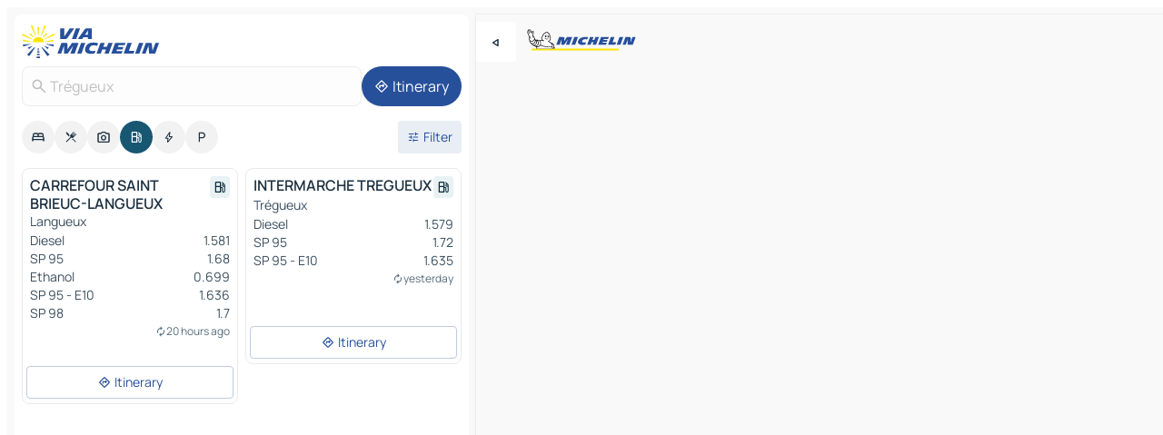

--- FILE ---
content_type: text/html
request_url: https://www.viamichelin.com/maps/service-stations/france/brittany/cotes_d_armor/tregueux-22950
body_size: 12131
content:
<!doctype html>
<html lang="en">
	<head>
		<meta charset="utf-8" />
		<meta
		name="viewport"
		content="width=device-width, initial-scale=1, maximum-scale=1, user-scalable=no"
		/>
		<!-- start app -->
		
		<link href="../../../../../_app/immutable/assets/vnd.D6Q4K2v3.css" rel="stylesheet">
		<link href="../../../../../_app/immutable/assets/lib.ClfmIUqM.css" rel="stylesheet">
		<link href="../../../../../_app/immutable/assets/vnd.5Sg-tN0i.css" rel="stylesheet">
		<link href="../../../../../_app/immutable/assets/0.CZjqkv8g.css" rel="stylesheet">
		<link href="../../../../../_app/immutable/assets/2.DTvqgUuk.css" rel="stylesheet">
		<link href="../../../../../_app/immutable/assets/10.BZFhgFJ2.css" rel="stylesheet"><!--1xg1a3p--><!--[!--><!--]--> <!--[--><!--[--><link rel="preconnect" href="https://map7.viamichelin.com"/> <link rel="dns-prefetch" href="https://map7.viamichelin.com"/><link rel="preconnect" href="https://map8.viamichelin.com"/> <link rel="dns-prefetch" href="https://map8.viamichelin.com"/><link rel="preconnect" href="https://map9.viamichelin.com"/> <link rel="dns-prefetch" href="https://map9.viamichelin.com"/><link rel="preconnect" href="https://sdk.privacy-center.org"/> <link rel="dns-prefetch" href="https://sdk.privacy-center.org"/><!--]--><!--]--> <!--[--><!--[--><!--]--><!--]--> <meta name="description" content="Find service stations in Trégueux. Find a petrol station and get the exact location on your ViaMichelin map"/> <meta property="og:type" content="website"/> <meta property="og:site_name" content="ViaMichelin"/> <!--[--><meta property="og:title" content="Petrol stations in Trégueux - find your service station - ViaMichelin"/><!--]--> <!--[--><meta property="og:description" content="Find service stations in Trégueux. Find a petrol station and get the exact location on your ViaMichelin map"/><!--]--> <!--[--><meta property="og:image" content="https://www.viamichelin.com/_app/immutable/assets/logo-social.CPCa_Ogs.png"/><!--]--> <!--[!--><!--]--> <!--[--><link rel="alternate" href="https://www.viamichelin.at/karten-stadtplan/tankstellen/frankreich/bretagne/cotes_d_armor/tregueux-22950" hreflang="de-at" onload="this.__e=event" onerror="this.__e=event"/><link rel="alternate" href="https://fr.viamichelin.be/cartes-plans/stations-service/france/bretagne/cotes_d_armor/tregueux-22950" hreflang="fr-be" onload="this.__e=event" onerror="this.__e=event"/><link rel="alternate" href="https://nl.viamichelin.be/kaarten-plattegronden/tankstations/frankrijk/bretagne/cotes_d_armor/tregueux-22950" hreflang="nl-be" onload="this.__e=event" onerror="this.__e=event"/><link rel="alternate" href="https://de.viamichelin.ch/karten-stadtplan/tankstellen/frankreich/bretagne/cotes_d_armor/tregueux-22950" hreflang="de-ch" onload="this.__e=event" onerror="this.__e=event"/><link rel="alternate" href="https://fr.viamichelin.ch/cartes-plans/stations-service/france/bretagne/cotes_d_armor/tregueux-22950" hreflang="fr-ch" onload="this.__e=event" onerror="this.__e=event"/><link rel="alternate" href="https://it.viamichelin.ch/mappe-piantine/stazioni-di-servizio/francia/bretagna/costa_d_armor/tregueux-22950" hreflang="it-ch" onload="this.__e=event" onerror="this.__e=event"/><link rel="alternate" href="https://www.viamichelin.de/karten-stadtplan/tankstellen/frankreich/bretagne/cotes_d_armor/tregueux-22950" hreflang="de" onload="this.__e=event" onerror="this.__e=event"/><link rel="alternate" href="https://www.viamichelin.es/mapas-planos/estaciones-servicio/francia/bretana/cotes_d_armor/tregueux-22950" hreflang="es" onload="this.__e=event" onerror="this.__e=event"/><link rel="alternate" href="https://www.viamichelin.fr/cartes-plans/stations-service/france/bretagne/cotes_d_armor/tregueux-22950" hreflang="fr" onload="this.__e=event" onerror="this.__e=event"/><link rel="alternate" href="https://www.viamichelin.it/mappe-piantine/stazioni-di-servizio/francia/bretagna/costa_d_armor/tregueux-22950" hreflang="it" onload="this.__e=event" onerror="this.__e=event"/><link rel="alternate" href="https://www.viamichelin.ie/maps/service-stations/france/brittany/cotes_d_armor/tregueux-22950" hreflang="en-ie" onload="this.__e=event" onerror="this.__e=event"/><link rel="alternate" href="https://www.viamichelin.nl/kaarten-plattegronden/tankstations/frankrijk/bretagne/cotes_d_armor/tregueux-22950" hreflang="nl" onload="this.__e=event" onerror="this.__e=event"/><link rel="alternate" href="https://www.viamichelin.pt/mapas-plantas/estacoes-servico/franca/bretanha/costas_de_armorica/tregueux-22950" hreflang="pt" onload="this.__e=event" onerror="this.__e=event"/><link rel="alternate" href="https://www.viamichelin.co.uk/maps/service-stations/france/brittany/cotes_d_armor/tregueux-22950" hreflang="en-gb" onload="this.__e=event" onerror="this.__e=event"/><!--]--> <!--[!--><!--]--><!----><title>Petrol stations in Trégueux - find your service station - ViaMichelin</title>
		<!-- end app -->

		<meta name="google-site-verification" content="BvR8OKWbfcFFcAeoGDlKwJAdKPsnfgRXqCFKTvtmdiU" />

		<link rel="icon" href="../../../../../favicon.png" />

		<!-- Start Consent -->
		<script
			nonce="7svhpsi5rY7NQ2vqQ5hmUA=="
			id="spcloader"
			async
			fetchpriority="high"
			type="text/javascript"
			src="https://sdk.privacy-center.org/a1a55c7f-7f45-4e4b-80ac-b48e44c2fe99/loader.js?target=www.viamichelin.com"
		></script>
		<script nonce="7svhpsi5rY7NQ2vqQ5hmUA==" type="text/javascript" async>
			window.didomiOnReady = window.didomiOnReady || [];
			window.didomiEventListeners = window.didomiEventListeners || [];

			window.didomiEventListeners.push(
				{
					event: "notice.shown",
					listener() {
						const $link = document.querySelector(
							".didomi-notice-view-partners-link-in-text"
						);
						if (!$link) {
							return;
						}
						$link.removeAttribute("href");
						$link.addEventListener("click", () => {
							Didomi.preferences.show("vendors");
						});
					},
				},
				{
					event: "notice.clickagree",
					listener() {
						window.postMessage({ type: 'didomi_clickagree'})
					}
				}
			);

			window.didomiConfig = {
				user: {
					bots: {
						consentRequired: false,
					},
				},
				preferences: {
					showWhenConsentIsMissing: false,
				},
			};

			window.gdprAppliesGlobally = true;
			// prettier-ignore
			!function(){function t(e){if(!window.frames[e]){if(document.body&&document.body.firstChild){let a=document.body,n=document.createElement("iframe");n.style.display="none",n.name=e,n.title=e,a.insertBefore(n,a.firstChild)}else setTimeout(function(){t(e)},5)}}function e(t,e,a,n,i){function r(t,a,n,r){if("function"!=typeof n)return;window[e]||(window[e]=[]);let s=!1;i&&(s=i(t,r,n)),s||window[e].push({command:t,version:a,callback:n,parameter:r})}function s(e){if(!window[t]||!0!==window[t].stub||!e.data)return;let i="string"==typeof e.data,r;try{r=i?JSON.parse(e.data):e.data}catch(s){return}if(r[a]){let f=r[a];window[t](f.command,f.version,function(t,a){let r={};r[n]={returnValue:t,success:a,callId:f.callId},e.source.postMessage(i?JSON.stringify(r):r,"*")},f.parameter)}}r.stub=!0,r.stubVersion=2,"function"!=typeof window[t]&&(window[t]=r,window.addEventListener?window.addEventListener("message",s,!1):window.attachEvent("onmessage",s))}e("__uspapi","__uspapiBuffer","__uspapiCall","__uspapiReturn"),t("__uspapiLocator"),e("__tcfapi","__tcfapiBuffr","__tcl","__tcfapiReturn"),t("__tcfapiLocator")}();
		</script>
		<!-- End Consent -->

		<!-- Start Google tag manager -->
		<script
			src="https://www.googletagmanager.com/gtag/js?id=G-L0VJCQ3ZDZ"
			defer
			type="didomi/javascript"
			nonce="7svhpsi5rY7NQ2vqQ5hmUA=="
			fetchpriority="low"
		></script>
		<script nonce="7svhpsi5rY7NQ2vqQ5hmUA==" type="text/javascript" defer>
			window.dataLayer = window.dataLayer || [];
			function gtag() {
				dataLayer.push(arguments);
			}
			gtag('js', new Date());
			gtag('config', 'G-L0VJCQ3ZDZ', { send_page_view: false });
		</script>
		<!-- End Google tag manager -->
	</head>

	<body data-sveltekit-preload-data="hover" class="text-body">
		<div style="display: contents"><!--[--><!--[--><!----><!--[--><!--]--> <!--[--><!--[--><!----><div class="main-container bg-neutral-weak  svelte-9k52vj homepage" style="--bottomsheet-height-offset: -100px;"><div class="map svelte-9k52vj"><div class="h-full w-full md:shadow-smooth-block md:relative svelte-1kc9jmr" data-testid="map-container"><!--[!--><!--]--></div><!----> <!--[--><div class="absolute top-4 left-0 size-11 z-ontop hidden md:block"><button type="button" class="btn-filled-white btn-md rd-l-0 min-w-max"><!--[!--><!--[--><!----><span class="flex w-max size-3.5"><!--[--><!----><span class="icon-arrow-back-left inline-block"><!----></span><!----><!--]--><!----></span><!----><!--]--> <!--[!--><!--]--> <!--[!--><!--]--><!--]--> <!--[!--><!--]--></button><!----></div><!--]--> <img src="/_app/immutable/assets/vm-logo-bib-michelin.Dd_LzvJh.svg" alt="Michelin" class="absolute left-14 top-6 md:block hidden z-hover" height="24" width="120"/> <img height="32" width="126" src="/_app/immutable/assets/vm-logo-large.BEgj6SJ1.svg" alt="ViaMichelin" class="absolute-center-x top-2 md:hidden z-hover"/></div> <!--[!--><!--]--> <div class="slot-container md:p-2 md:pr-0 md:h-dvh printable svelte-9k52vj"><div class="md:overflow-hidden md:rd-2 md:h-dvh max-h-full printable"><div class="slot-wrapper h-full scrollbar-thin printable md:bg-neutral-weakest svelte-9k52vj"><!--[!--><!--]--> <!--[--><!--[--><!----><!--[--><!----><!--[!--><!----><div class="translate-slide-offset md:block svelte-5lb488" style="--slide-offset: 0px;"><img src="/_app/immutable/assets/vm-logo-bib-michelin.Dd_LzvJh.svg" alt="Michelin" class="absolute top-[var(--top)] right-[var(--right)] md:hidden" style="--top: -24px; --right: 8px;" height="24" width="120"/> <div><div><div class="searchtools w-full md:flex md:flex-wrap md:gap-4 md:bg-transparent md:px-2 md:pt-2  md:flex svelte-1kj4v11" data-testid="map-search-panel"><!--[!--><!--]--> <!--[--><div class="hidden md:block w-full"><header role="banner" class="flex items-center w-full py-1 justify-between md:py-0"><!--[!--><!--[--><a href="../../../../../" class="block py-1 pr-2 shrink-0" aria-label="Back to homepage" data-sveltekit-preload-data="tap"><img class="h-9 cover-left" src="/_app/immutable/assets/vm-logo-large.BEgj6SJ1.svg" alt="ViaMichelin" width="152" height="36"/></a><!--]--><!--]--> <!--[!--><!--[!--><!--]--><!--]--></header><!----></div><!--]--> <div class="flex gap-2 w-full md:p-0 md:bg-transparent border-coloredneutral-weakest rounded-full p-2"><div class="search relative w-full min-w-0  svelte-oeoh2d"><label for="address-search" class="text-sm"> <span class="input-container flex items-center p-2 w-full text-5 gap-1 rd-2 relative b-solid b-0.5 border-coloredneutral-weakest element-disabled bg-neutral-soft text-neutral svelte-xzp1b6"><!--[--><!----><span class="icon-search inline-block w-5 "><!----></span><!----><!--]--> <input type="text" id="address-search" class="input min-w-0 text-md text-coloredneutral b-0 flex-grow bg-transparent placeholder:text-neutral disabled:text-neutral svelte-xzp1b6" placeholder="Where are we going?" aria-label="Where are we going?" disabled autocomplete="off" value="Trégueux"/> <!--[!--><!--]--> <!--[!--><!--]--></span></label><!----> <ul class="results rd-2 absolute z-hover w-full m-0 mt-1 p-0 shadow-smooth-bottom-2 bg-neutral-weakest text-coloredneutral text-md svelte-oeoh2d" role="listbox" aria-label="Search results"><!--[!--><!--]--><!----> <!--[!--><!--]--> <!--[!--><!--[!--><!--]--><!--]--><!----></ul></div><!----> <!--[--><button type="button" aria-label="Itinerary" class="btn-filled-primary btn-md z-infront rounded-full min-w-max"><!--[!--><!--[--><!----><span class="flex w-max"><!--[--><!----><span class="icon-directions inline-block"><!----></span><!----><!--]--><!----></span><!----><!--]--> <!--[--><span class="ml-1">Itinerary</span><!--]--> <!--[!--><!--]--><!--]--> <!--[!--><!--]--></button><!--]--></div></div></div><!----></div></div> <div class="poi-container relative z-1 md:block bg-neutral-weakest md:bg-transparent svelte-5lb488"><button type="button" class="handle relative w-full p-4 rd-2 b-0 grid place-items-center bg-transparent md:hidden svelte-5lb488" style="height: 40px;"><span class="rd-2 w-20 h-2 bg-base-15"></span></button> <div class="mt-4"><div class="mb-2 px-2"><div class="flex justify-between flex-nowrap flex-row-reverse"><div class="grow-3 order-2"><div class="flex gap-1 flex-wrap" role="listbox" aria-multiselectable="true" aria-orientation="horizontal" aria-label="Points of interest"><!--[--><!--[!--><button type="button" role="option" title="Search Accommodations" aria-selected="false" aria-label="Search Accommodations" class="whitespace-nowrap flex justify-center items-center text-md gap-1 b-0 cursor-pointer rounded-full p-2.5 bg-neutral-soft hover:bg-coloredneutral-weak text-coloredneutral svelte-f2zwv4 aspect-ratio-1"><!--[!--><!--[--><!----><span class="flex w-max"><!--[--><!----><span class="icon-hotel inline-block"><!----></span><!----><!--]--><!----></span><!----><!--]--> <!--[!--><!--]--> <!--[!--><!--]--><!--]--></button><!--]--><!--[!--><button type="button" role="option" title="Search Restaurants" aria-selected="false" aria-label="Search Restaurants" class="whitespace-nowrap flex justify-center items-center text-md gap-1 b-0 cursor-pointer rounded-full p-2.5 bg-neutral-soft hover:bg-coloredneutral-weak text-coloredneutral svelte-f2zwv4 aspect-ratio-1"><!--[!--><!--[--><!----><span class="flex w-max"><!--[--><!----><span class="icon-restaurant inline-block"><!----></span><!----><!--]--><!----></span><!----><!--]--> <!--[!--><!--]--> <!--[!--><!--]--><!--]--></button><!--]--><!--[!--><button type="button" role="option" title="Search Tourism" aria-selected="false" aria-label="Search Tourism" class="whitespace-nowrap flex justify-center items-center text-md gap-1 b-0 cursor-pointer rounded-full p-2.5 bg-neutral-soft hover:bg-coloredneutral-weak text-coloredneutral svelte-f2zwv4 aspect-ratio-1"><!--[!--><!--[--><!----><span class="flex w-max"><!--[--><!----><span class="icon-tourism inline-block"><!----></span><!----><!--]--><!----></span><!----><!--]--> <!--[!--><!--]--> <!--[!--><!--]--><!--]--></button><!--]--><!--[!--><button type="button" role="option" title="Search Petrol stations" aria-selected="true" aria-label="Search Petrol stations" class="whitespace-nowrap flex justify-center items-center text-md gap-1 b-0 cursor-pointer rounded-full p-2.5 bg-fuel text-neutral-weakest hover:bg-fuel-soft svelte-f2zwv4 aspect-ratio-1"><!--[!--><!--[--><!----><span class="flex w-max"><!--[--><!----><span class="icon-energy-pump inline-block"><!----></span><!----><!--]--><!----></span><!----><!--]--> <!--[!--><!--]--> <!--[!--><!--]--><!--]--></button><!--]--><!--[!--><button type="button" role="option" title="Search EV stations" aria-selected="false" aria-label="Search EV stations" class="whitespace-nowrap flex justify-center items-center text-md gap-1 b-0 cursor-pointer rounded-full p-2.5 bg-neutral-soft hover:bg-coloredneutral-weak text-coloredneutral svelte-f2zwv4 aspect-ratio-1"><!--[!--><!--[--><!----><span class="flex w-max"><!--[--><!----><span class="icon-flash inline-block"><!----></span><!----><!--]--><!----></span><!----><!--]--> <!--[!--><!--]--> <!--[!--><!--]--><!--]--></button><!--]--><!--[!--><button type="button" role="option" title="Search Car parks" aria-selected="false" aria-label="Search Car parks" class="whitespace-nowrap flex justify-center items-center text-md gap-1 b-0 cursor-pointer rounded-full p-2.5 bg-neutral-soft hover:bg-coloredneutral-weak text-coloredneutral svelte-f2zwv4 aspect-ratio-1"><!--[!--><!--[--><!----><span class="flex w-max"><!--[--><!----><span class="icon-parking inline-block"><!----></span><!----><!--]--><!----></span><!----><!--]--> <!--[!--><!--]--> <!--[!--><!--]--><!--]--></button><!--]--><!--]--></div><!----></div> <!--[--><div class="ml-2 relative order-1"><button type="button" aria-label="Open filters" class="btn-filled-light btn-sm relative filter-button min-w-max"><!--[!--><!--[--><!----><span class="flex w-max"><!--[--><!----><span class="icon-tune inline-block"><!----></span><!----><!--]--><!----></span><!----><!--]--> <!--[--><span class="ml-1">Filter</span><!--]--> <!--[!--><!--]--><!--]--> <!--[--><!--[!--><!--]--><!----><!--]--></button><!----></div><!--]--></div> <div class="date-range-picker-container min-w-0 w-full order--1 mt-2"><div class="flex items-start gap-2"><!--[!--><!--]--></div></div></div><!----> <!--[!--><!--]--> <!--[--><ul data-testid="poilist" class="container m-0 px-2 grid svelte-1qh5ik5"><!--[!--><!--[--><!--[!--><!----><!--[--><!----><li data-testid="poi-card-0" data-category="energy" class="poi-card lg grid text-body border-coloredneutral-weakest bg-neutral-weakest hover:border-transparent border-1 border-solid rd-2 relative with-shadow vertical svelte-1ci3g67" role="none"><a href="?bounds=-2.8035276~48.4561367~-2.6868155~48.4970729&amp;itinerary=&amp;poiCategories=8&amp;selectedAddress=%7B%22address%22%3A%22Tr%C3%A9gueux%22%2C%22city%22%3A%22Tr%C3%A9gueux%22%2C%22coordinates%22%3A%7B%22lat%22%3A48.4871196%2C%22lng%22%3A-2.7366154%7D%2C%22countryCode%22%3A%22FRA%22%2C%22region%22%3A%22Brittany%22%2C%22zipCode%22%3A%2222950%22%2C%22entityType%22%3A%22CITY%22%2C%22boundsSync%22%3Atrue%7D&amp;selectedPoi=62100f9467db~SERVICE_GAS_STATION&amp;withCaravan=false" class="decoration-none flex flex-col " data-sveltekit-preload-data="tap"><!--[!--><!--]--> <div class="pt-2 px-2 pb-0 grid h-max"><!--[--><!--[--><!--[--><div class="inline-flex justify-between w-full min-w-0 text-body text-md font-600 gap-x-0.5 text-coloredneutral"><span data-testid="card-title" class="pb-0.5 clamp-lines-2">CARREFOUR SAINT BRIEUC-LANGUEUX</span> <!--[--><div class="flex items-center justify-center w-max shrink-0  rd-1 p-0.75 bg-fuel-weakest text-fuel-strongest h-6 w-6 undefined svelte-snfjjm"><!--[!--><!--[!--><!--[!--><!--]--> <!--[!--><!--]--> <!--[--><!----><div class="flex w-max"><!--[--><!----><div class="icon-energy-pump inline-block"><!----></div><!----><!--]--><!----></div><!----><!--]--><!--]--><!--]--></div><!--]--></div><!--]--><!--]--> <!--[!--><!--]--> <!--[--><span class="truncate font-400 text-sm text-coloredneutral-soft p-be-1px">Langueux</span><!--]--> <!--[!--><!--]--> <!--[--><div data-testid="gas-station-fragment" class="grid gap-y-1 text-body text-coloredneutral-soft p-0 pt-1"><!--[--><ul class="grid gap-y-1 text-body text-sm text-coloredneutral-soft p-0"><!--[--><li class="flex justify-between"><span class="truncate">Diesel</span> <span>1.581</span></li><li class="flex justify-between"><span class="truncate">SP 95</span> <span>1.68</span></li><li class="flex justify-between"><span class="truncate">Ethanol</span> <span>0.699</span></li><li class="flex justify-between"><span class="truncate">SP 95 - E10</span> <span>1.636</span></li><li class="flex justify-between"><span class="truncate">SP 98</span> <span>1.7</span></li><!--]--></ul><!--]--> <!--[!--><!--]--> <!--[--><span class="text-xs text-coloredneutral-softest self-end justify-self-end truncate mt-auto flex items-center"><!----><div class="icon-autorenew inline-block"><!----></div><!----><!----> 20 hours ago</span><!--]--></div><!--]--> <!--[!--><!--]--> <!--[!--><!--]--><!--]--></div><!----></a> <div class="button-wrapper p-1 p-bs-3px"><!--[!--><!--[!--><button type="button" class="btn-outline-light btn-sm w-full overflow-hidden"><!--[!--><!--[--><!----><span class="flex w-max"><!--[--><!----><span class="icon-directions inline-block"><!----></span><!----><!--]--><!----></span><!----><!--]--> <!--[--><span class="ml-1 undefined text-wrap-balance">Itinerary</span><!--]--> <!--[!--><!--]--><!--]--> <!--[!--><!--]--></button><!--]--><!--]--></div><!----><!----></li><!----><!--]--><!----><!--]--><!--[!--><!----><!--[--><!----><li data-testid="poi-card-1" data-category="energy" class="poi-card md grid text-body border-coloredneutral-weakest bg-neutral-weakest hover:border-transparent border-1 border-solid rd-2 relative with-shadow vertical svelte-1ci3g67" role="none"><a href="?bounds=-2.8035276~48.4561367~-2.6868155~48.4970729&amp;itinerary=&amp;poiCategories=8&amp;selectedAddress=%7B%22address%22%3A%22Tr%C3%A9gueux%22%2C%22city%22%3A%22Tr%C3%A9gueux%22%2C%22coordinates%22%3A%7B%22lat%22%3A48.4871196%2C%22lng%22%3A-2.7366154%7D%2C%22countryCode%22%3A%22FRA%22%2C%22region%22%3A%22Brittany%22%2C%22zipCode%22%3A%2222950%22%2C%22entityType%22%3A%22CITY%22%2C%22boundsSync%22%3Atrue%7D&amp;selectedPoi=f51836b0ccc8~SERVICE_GAS_STATION&amp;withCaravan=false" class="decoration-none flex flex-col " data-sveltekit-preload-data="tap"><!--[!--><!--]--> <div class="pt-2 px-2 pb-0 grid h-max"><!--[--><!--[--><!--[--><div class="inline-flex justify-between w-full min-w-0 text-body text-md font-600 gap-x-0.5 text-coloredneutral"><span data-testid="card-title" class="pb-0.5 clamp-lines-2">INTERMARCHE TREGUEUX</span> <!--[--><div class="flex items-center justify-center w-max shrink-0  rd-1 p-0.75 bg-fuel-weakest text-fuel-strongest h-6 w-6 undefined svelte-snfjjm"><!--[!--><!--[!--><!--[!--><!--]--> <!--[!--><!--]--> <!--[--><!----><div class="flex w-max"><!--[--><!----><div class="icon-energy-pump inline-block"><!----></div><!----><!--]--><!----></div><!----><!--]--><!--]--><!--]--></div><!--]--></div><!--]--><!--]--> <!--[!--><!--]--> <!--[--><span class="truncate font-400 text-sm text-coloredneutral-soft p-be-1px">Trégueux</span><!--]--> <!--[!--><!--]--> <!--[--><div data-testid="gas-station-fragment" class="grid gap-y-1 text-body text-coloredneutral-soft p-0 pt-1"><!--[--><ul class="grid gap-y-1 text-body text-sm text-coloredneutral-soft p-0"><!--[--><li class="flex justify-between"><span class="truncate">Diesel</span> <span>1.579</span></li><li class="flex justify-between"><span class="truncate">SP 95</span> <span>1.72</span></li><li class="flex justify-between"><span class="truncate">SP 95 - E10</span> <span>1.635</span></li><!--]--></ul><!--]--> <!--[!--><!--]--> <!--[--><span class="text-xs text-coloredneutral-softest self-end justify-self-end truncate mt-auto flex items-center"><!----><div class="icon-autorenew inline-block"><!----></div><!----><!----> yesterday</span><!--]--></div><!--]--> <!--[!--><!--]--> <!--[!--><!--]--><!--]--></div><!----></a> <div class="button-wrapper p-1 p-bs-3px"><!--[!--><!--[!--><button type="button" class="btn-outline-light btn-sm w-full overflow-hidden"><!--[!--><!--[--><!----><span class="flex w-max"><!--[--><!----><span class="icon-directions inline-block"><!----></span><!----><!--]--><!----></span><!----><!--]--> <!--[--><span class="ml-1 undefined text-wrap-balance">Itinerary</span><!--]--> <!--[!--><!--]--><!--]--> <!--[!--><!--]--></button><!--]--><!--]--></div><!----><!----></li><!----><!--]--><!----><!--]--><!--[--><li class="flex justify-center ad"><!----><div class="flex items-center justify-center relative h-70 w-75"><!----><div id="div-gpt-ad-mpu_haut" class="ad size-full max-h-[var(--height)] max-w-[var(--width)] overflow-hidden md:max-h-[var(--md-height)] md:max-w-[var(--md-width)] svelte-15hg1g9" style=" --width:300px; --height:250px; --md-width:300px; --md-height:250px; " data-testid="ad-poi-list"></div><!----><!----></div><!----></li><!--]--><!--]--><!--]--></ul><!--]--><!----> <!--[!--><!--]--></div> <!--[!--><!--]--> <!--[!--><!--]--> <!--[--><!--[!--><!--]--><!--]--> <footer role="contentinfo" data-sveltekit-preload-data="tap" class="bg-neutral-weakest flex flex-col gap-6 p-2 pb-0  svelte-1b4fnhr"><div class="flex flex-col gap-4 "><div class="flex justify-between"><img src="/_app/immutable/assets/vm-logo-bib-michelin.Dd_LzvJh.svg" alt="Michelin" height="24" width="120"/> <button type="button" class="btn-outline-primary btn-md min-w-max"><!--[!--><!--[--><!----><span class="flex w-max"><!--[--><!----><span class="icon-flag-international inline-block"><!----></span><!----><!--]--><!----></span><!----><!--]--> <!--[--><span class="ml-1">English - International</span><!--]--> <!--[!--><!--]--><!--]--> <!--[!--><!--]--></button><!----></div> <div class="flex flex-col md:flex-row md:flex-wrap gap-4"><!--[--><a href="https://3fe75001.sibforms.com/serve/[base64]" class="min-w-max btn-filled-primary btn-md svelte-1b8k1k" rel="noopener" target="_blank"><!--[!--><!--[--><!----><div class="flex w-max"><!--[--><!----><div class="icon-mail inline-block"><!----></div><!----><!--]--><!----></div><!----><!--]--> <!--[--><span class="px-1">Subscribe to our Newsletter</span><!--]--> <!--[!--><!--]--><!--]--></a><!--]--> <a href="https://www.viamichelin.com/magazine/?utm_source=viamichelin_web&amp;utm_medium=browse_button" class="min-w-max btn-filled-light btn-md svelte-1b8k1k" rel="external noopener" target="_blank"><!--[!--><!--[--><!----><div class="flex w-max"><!--[--><!----><div class="icon-menu-book inline-block"><!----></div><!----><!--]--><!----></div><!----><!--]--> <!--[--><span class="px-1">Browse ViaMichelin Magazine</span><!--]--> <!--[!--><!--]--><!--]--></a><!----></div></div> <!--[!--><!--]--> <!--[!--><!--]--><!----> <!--[--><!--[--><ol itemscope="" itemtype="http://schema.org/BreadcrumbList" class="breadcrumbs flex flex-wrap p-0 items-center whitespace-nowrap svelte-qo6nxf"><li itemprop="itemListElement" itemtype="http://schema.org/ListItem" itemscope="" class="svelte-qo6nxf"><a href="/" class="link inline svelte-1b8k1k" itemprop="item"><!--[--><span itemprop="name">Home</span><!----><!--]--></a><!----> <meta itemprop="position" content="0"/></li> <!--[--><!--[--><li itemprop="itemListElement" itemtype="http://schema.org/ListItem" itemscope="" class="svelte-qo6nxf"><!--[--><a href="/" class="link inline svelte-1b8k1k" itemprop="item" data-sveltekit-preload-data="off"><!--[--><span itemprop="name">Maps</span><!----><!--]--></a><!--]--> <meta itemprop="position" content="1"/></li><!--]--><!--[--><li itemprop="itemListElement" itemtype="http://schema.org/ListItem" itemscope="" class="svelte-qo6nxf"><!--[--><a href="/maps/service-stations" class="link inline svelte-1b8k1k" itemprop="item" data-sveltekit-preload-data="off"><!--[--><span itemprop="name">Gas stations</span><!----><!--]--></a><!--]--> <meta itemprop="position" content="2"/></li><!--]--><!--[--><li itemprop="itemListElement" itemtype="http://schema.org/ListItem" itemscope="" class="svelte-qo6nxf"><!--[--><a href="/maps/service-stations/france" class="link inline svelte-1b8k1k" itemprop="item" data-sveltekit-preload-data="off"><!--[--><span itemprop="name">France</span><!----><!--]--></a><!--]--> <meta itemprop="position" content="3"/></li><!--]--><!--[--><li itemprop="itemListElement" itemtype="http://schema.org/ListItem" itemscope="" class="svelte-qo6nxf"><!--[--><a href="/maps/service-stations/france/brittany" class="link inline svelte-1b8k1k" itemprop="item" data-sveltekit-preload-data="off"><!--[--><span itemprop="name">Brittany</span><!----><!--]--></a><!--]--> <meta itemprop="position" content="4"/></li><!--]--><!--[--><li itemprop="itemListElement" itemtype="http://schema.org/ListItem" itemscope="" class="svelte-qo6nxf"><!--[--><a href="/maps/service-stations/france/brittany/cotes_d_armor" class="link inline svelte-1b8k1k" itemprop="item" data-sveltekit-preload-data="off"><!--[--><span itemprop="name">Côtes-d'Armor</span><!----><!--]--></a><!--]--> <meta itemprop="position" content="5"/></li><!--]--><!--[--><li itemprop="itemListElement" itemtype="http://schema.org/ListItem" itemscope="" class="svelte-qo6nxf"><!--[!--><span itemprop="name" class="text-md text-neutral-strongest">Trégueux</span><!--]--> <meta itemprop="position" content="6"/></li><!--]--><!--]--></ol><!--]--> <!--[--><h1 class="text-md font-medium">Petrol stations in Trégueux - find your service station - ViaMichelin</h1><!--]--> <!--[--><!--[!--><p class="description">Find service stations in Trégueux. Find a petrol station and get the exact location on your ViaMichelin map</p><!--]--><!--]--> <!--[!--><!--]--> <!--[--><section class="flex flex-col gap-0 p-0 m-0"><!--[--><h2 class="border-b-1 border-b-solid text-coloredneutral-soft text-bold text-md m-0" data-testid="seo-footer-link-block-title"><button type="button" class="btn-ghost-primary btn-md w-full justify-between min-w-max"><!--[!--><!--[!--><!--]--> <!--[--><span class="mr-1">Trégueux</span><!--]--> <!--[--><!----><span class="flex w-max"><!--[--><!----><span class="icon-chevron-right inline-block"><!----></span><!----><!--]--><!----></span><!----><!--]--><!--]--> <!--[!--><!--]--></button><!----></h2> <ul data-testid="seo-footer-link-block-list" class="svelte-1ba0xl7"><!--[--><li><a href="/maps/france/brittany/cotes_d_armor/tregueux-22950" class="min-w-max link flex justify-start svelte-1b8k1k"><!--[!--><!--[!--><!--]--> <!--[--><span class="px-1">Trégueux Maps</span><!--]--> <!--[!--><!--]--><!--]--></a><!----></li><li><a href="/maps/traffic/france/brittany/cotes_d_armor/tregueux-22950" class="min-w-max link flex justify-start svelte-1b8k1k"><!--[!--><!--[!--><!--]--> <!--[--><span class="px-1">Trégueux Traffic</span><!--]--> <!--[!--><!--]--><!--]--></a><!----></li><li><a href="/maps/hotels/france/brittany/cotes_d_armor/tregueux-22950" class="min-w-max link flex justify-start svelte-1b8k1k"><!--[!--><!--[!--><!--]--> <!--[--><span class="px-1">Trégueux Hotels</span><!--]--> <!--[!--><!--]--><!--]--></a><!----></li><li><a href="/maps/restaurants/france/brittany/cotes_d_armor/tregueux-22950" class="min-w-max link flex justify-start svelte-1b8k1k"><!--[!--><!--[!--><!--]--> <!--[--><span class="px-1">Trégueux Restaurants</span><!--]--> <!--[!--><!--]--><!--]--></a><!----></li><li><a href="/maps/tourist-attractions/france/brittany/cotes_d_armor/tregueux-22950" class="min-w-max link flex justify-start svelte-1b8k1k"><!--[!--><!--[!--><!--]--> <!--[--><span class="px-1">Trégueux Tourist attractions</span><!--]--> <!--[!--><!--]--><!--]--></a><!----></li><li><a href="/maps/service-stations/france/brittany/cotes_d_armor/tregueux-22950" class="min-w-max link flex justify-start svelte-1b8k1k"><!--[!--><!--[!--><!--]--> <!--[--><span class="px-1">Trégueux Gas stations</span><!--]--> <!--[!--><!--]--><!--]--></a><!----></li><li><a href="/maps/car-parks/france/brittany/cotes_d_armor/tregueux-22950" class="min-w-max link flex justify-start svelte-1b8k1k"><!--[!--><!--[!--><!--]--> <!--[--><span class="px-1">Trégueux Car parks</span><!--]--> <!--[!--><!--]--><!--]--></a><!----></li><!--]--></ul><!--]--> <!--[--><h2 class="border-b-1 border-b-solid text-coloredneutral-soft text-bold text-md m-0" data-testid="seo-footer-link-block-title"><button type="button" class="btn-ghost-primary btn-md w-full justify-between min-w-max"><!--[!--><!--[!--><!--]--> <!--[--><span class="mr-1">Routes</span><!--]--> <!--[--><!----><span class="flex w-max"><!--[--><!----><span class="icon-chevron-right inline-block"><!----></span><!----><!--]--><!----></span><!----><!--]--><!--]--> <!--[!--><!--]--></button><!----></h2> <ul data-testid="seo-footer-link-block-list" class="svelte-1ba0xl7"><!--[--><li><a href="/routes/results/tregueux-22950-cotes_d_armor-brittany-france-to-saint_brieuc-22000-cotes_d_armor-brittany-france" class="min-w-max link flex justify-start svelte-1b8k1k"><!--[!--><!--[!--><!--]--> <!--[--><span class="px-1">Routes Trégueux - Saint-Brieuc</span><!--]--> <!--[!--><!--]--><!--]--></a><!----></li><li><a href="/routes/results/tregueux-22950-cotes_d_armor-brittany-france-to-plerin-22000-cotes_d_armor-brittany-france" class="min-w-max link flex justify-start svelte-1b8k1k"><!--[!--><!--[!--><!--]--> <!--[--><span class="px-1">Routes Trégueux - Plérin</span><!--]--> <!--[!--><!--]--><!--]--></a><!----></li><li><a href="/routes/results/tregueux-22950-cotes_d_armor-brittany-france-to-lamballe_armor-22400-cotes_d_armor-brittany-france" class="min-w-max link flex justify-start svelte-1b8k1k"><!--[!--><!--[!--><!--]--> <!--[--><span class="px-1">Routes Trégueux - Lamballe-Armor</span><!--]--> <!--[!--><!--]--><!--]--></a><!----></li><li><a href="/routes/results/tregueux-22950-cotes_d_armor-brittany-france-to-langueux-22360-cotes_d_armor-brittany-france" class="min-w-max link flex justify-start svelte-1b8k1k"><!--[!--><!--[!--><!--]--> <!--[--><span class="px-1">Routes Trégueux - Langueux</span><!--]--> <!--[!--><!--]--><!--]--></a><!----></li><li><a href="/routes/results/tregueux-22950-cotes_d_armor-brittany-france-to-ploufragan-22440-cotes_d_armor-brittany-france" class="min-w-max link flex justify-start svelte-1b8k1k"><!--[!--><!--[!--><!--]--> <!--[--><span class="px-1">Routes Trégueux - Ploufragan</span><!--]--> <!--[!--><!--]--><!--]--></a><!----></li><li><a href="/routes/results/tregueux-22950-cotes_d_armor-brittany-france-to-yffiniac-22120-cotes_d_armor-brittany-france" class="min-w-max link flex justify-start svelte-1b8k1k"><!--[!--><!--[!--><!--]--> <!--[--><span class="px-1">Routes Trégueux - Yffiniac</span><!--]--> <!--[!--><!--]--><!--]--></a><!----></li><li><a href="/routes/results/tregueux-22950-cotes_d_armor-brittany-france-to-pledran-22960-cotes_d_armor-brittany-france" class="min-w-max link flex justify-start svelte-1b8k1k"><!--[!--><!--[!--><!--]--> <!--[--><span class="px-1">Routes Trégueux - Plédran</span><!--]--> <!--[!--><!--]--><!--]--></a><!----></li><li><a href="/routes/results/tregueux-22950-cotes_d_armor-brittany-france-to-hillion-22120-cotes_d_armor-brittany-france" class="min-w-max link flex justify-start svelte-1b8k1k"><!--[!--><!--[!--><!--]--> <!--[--><span class="px-1">Routes Trégueux - Hillion</span><!--]--> <!--[!--><!--]--><!--]--></a><!----></li><li><a href="/routes/results/tregueux-22950-cotes_d_armor-brittany-france-to-quessoy-22120-cotes_d_armor-brittany-france" class="min-w-max link flex justify-start svelte-1b8k1k"><!--[!--><!--[!--><!--]--> <!--[--><span class="px-1">Routes Trégueux - Quessoy</span><!--]--> <!--[!--><!--]--><!--]--></a><!----></li><li><a href="/routes/results/tregueux-22950-cotes_d_armor-brittany-france-to-plaintel-22940-cotes_d_armor-brittany-france" class="min-w-max link flex justify-start svelte-1b8k1k"><!--[!--><!--[!--><!--]--> <!--[--><span class="px-1">Routes Trégueux - Plaintel</span><!--]--> <!--[!--><!--]--><!--]--></a><!----></li><li><a href="/routes/results/tregueux-22950-cotes_d_armor-brittany-france-to-pordic-22590-cotes_d_armor-brittany-france" class="min-w-max link flex justify-start svelte-1b8k1k"><!--[!--><!--[!--><!--]--> <!--[--><span class="px-1">Routes Trégueux - Pordic</span><!--]--> <!--[!--><!--]--><!--]--></a><!----></li><li><a href="/routes/results/tregueux-22950-cotes_d_armor-brittany-france-to-binic-22520-cotes_d_armor-brittany-france" class="min-w-max link flex justify-start svelte-1b8k1k"><!--[!--><!--[!--><!--]--> <!--[--><span class="px-1">Routes Trégueux - Binic</span><!--]--> <!--[!--><!--]--><!--]--></a><!----></li><li><a href="/routes/results/tregueux-22950-cotes_d_armor-brittany-france-to-pl%C5%93uc_sur_lie-22150-cotes_d_armor-brittany-france" class="min-w-max link flex justify-start svelte-1b8k1k"><!--[!--><!--[!--><!--]--> <!--[--><span class="px-1">Routes Trégueux - Plœuc-sur-Lié</span><!--]--> <!--[!--><!--]--><!--]--></a><!----></li><li><a href="/routes/results/tregueux-22950-cotes_d_armor-brittany-france-to-quintin-22800-cotes_d_armor-brittany-france" class="min-w-max link flex justify-start svelte-1b8k1k"><!--[!--><!--[!--><!--]--> <!--[--><span class="px-1">Routes Trégueux - Quintin</span><!--]--> <!--[!--><!--]--><!--]--></a><!----></li><li><a href="/routes/results/tregueux-22950-cotes_d_armor-brittany-france-to-binic_etables_sur_mer-22680-cotes_d_armor-brittany-france" class="min-w-max link flex justify-start svelte-1b8k1k"><!--[!--><!--[!--><!--]--> <!--[--><span class="px-1">Routes Trégueux - Binic-Étables-sur-Mer</span><!--]--> <!--[!--><!--]--><!--]--></a><!----></li><li><a href="/routes/results/tregueux-22950-cotes_d_armor-brittany-france-to-plelo-22170-cotes_d_armor-brittany-france" class="min-w-max link flex justify-start svelte-1b8k1k"><!--[!--><!--[!--><!--]--> <!--[--><span class="px-1">Routes Trégueux - Plélo</span><!--]--> <!--[!--><!--]--><!--]--></a><!----></li><li><a href="/routes/results/tregueux-22950-cotes_d_armor-brittany-france-to-pleneuf_val_andre-22370-cotes_d_armor-brittany-france" class="min-w-max link flex justify-start svelte-1b8k1k"><!--[!--><!--[!--><!--]--> <!--[--><span class="px-1">Routes Trégueux - Pléneuf-Val-André</span><!--]--> <!--[!--><!--]--><!--]--></a><!----></li><li><a href="/routes/results/tregueux-22950-cotes_d_armor-brittany-france-to-saint_quay_portrieux-22410-cotes_d_armor-brittany-france" class="min-w-max link flex justify-start svelte-1b8k1k"><!--[!--><!--[!--><!--]--> <!--[--><span class="px-1">Routes Trégueux - Saint-Quay-Portrieux</span><!--]--> <!--[!--><!--]--><!--]--></a><!----></li><li><a href="/routes/results/tregueux-22950-cotes_d_armor-brittany-france-to-saint_julien-22940-cotes_d_armor-brittany-france" class="min-w-max link flex justify-start svelte-1b8k1k"><!--[!--><!--[!--><!--]--> <!--[--><span class="px-1">Routes Trégueux - Saint-Julien</span><!--]--> <!--[!--><!--]--><!--]--></a><!----></li><li><a href="/routes/results/tregueux-22950-cotes_d_armor-brittany-france-to-la_meaugon-22440-cotes_d_armor-brittany-france" class="min-w-max link flex justify-start svelte-1b8k1k"><!--[!--><!--[!--><!--]--> <!--[--><span class="px-1">Routes Trégueux - La Méaugon</span><!--]--> <!--[!--><!--]--><!--]--></a><!----></li><!--]--></ul><!--]--> <!--[--><!--[--><h2 class="border-b-1 border-b-solid text-coloredneutral-soft text-bold text-md m-0" data-testid="seo-footer-link-block-title"><button type="button" class="btn-ghost-primary btn-md w-full justify-between min-w-max"><!--[!--><!--[!--><!--]--> <!--[--><span class="mr-1">Maps</span><!--]--> <!--[--><!----><span class="flex w-max"><!--[--><!----><span class="icon-chevron-right inline-block"><!----></span><!----><!--]--><!----></span><!----><!--]--><!--]--> <!--[!--><!--]--></button><!----></h2> <ul data-testid="seo-footer-link-block-list" class="svelte-1ba0xl7"><!--[--><li><a href="/maps/france/brittany/cotes_d_armor/saint_brieuc-22000" class="min-w-max link flex justify-start svelte-1b8k1k"><!--[!--><!--[!--><!--]--> <!--[--><span class="px-1">Maps Saint-Brieuc</span><!--]--> <!--[!--><!--]--><!--]--></a><!----></li><li><a href="/maps/france/brittany/cotes_d_armor/plerin-22000" class="min-w-max link flex justify-start svelte-1b8k1k"><!--[!--><!--[!--><!--]--> <!--[--><span class="px-1">Maps Plérin</span><!--]--> <!--[!--><!--]--><!--]--></a><!----></li><li><a href="/maps/france/brittany/cotes_d_armor/lamballe_armor-22400" class="min-w-max link flex justify-start svelte-1b8k1k"><!--[!--><!--[!--><!--]--> <!--[--><span class="px-1">Maps Lamballe-Armor</span><!--]--> <!--[!--><!--]--><!--]--></a><!----></li><li><a href="/maps/france/brittany/cotes_d_armor/langueux-22360" class="min-w-max link flex justify-start svelte-1b8k1k"><!--[!--><!--[!--><!--]--> <!--[--><span class="px-1">Maps Langueux</span><!--]--> <!--[!--><!--]--><!--]--></a><!----></li><li><a href="/maps/france/brittany/cotes_d_armor/ploufragan-22440" class="min-w-max link flex justify-start svelte-1b8k1k"><!--[!--><!--[!--><!--]--> <!--[--><span class="px-1">Maps Ploufragan</span><!--]--> <!--[!--><!--]--><!--]--></a><!----></li><li><a href="/maps/france/brittany/cotes_d_armor/yffiniac-22120" class="min-w-max link flex justify-start svelte-1b8k1k"><!--[!--><!--[!--><!--]--> <!--[--><span class="px-1">Maps Yffiniac</span><!--]--> <!--[!--><!--]--><!--]--></a><!----></li><li><a href="/maps/france/brittany/cotes_d_armor/pledran-22960" class="min-w-max link flex justify-start svelte-1b8k1k"><!--[!--><!--[!--><!--]--> <!--[--><span class="px-1">Maps Plédran</span><!--]--> <!--[!--><!--]--><!--]--></a><!----></li><li><a href="/maps/france/brittany/cotes_d_armor/hillion-22120" class="min-w-max link flex justify-start svelte-1b8k1k"><!--[!--><!--[!--><!--]--> <!--[--><span class="px-1">Maps Hillion</span><!--]--> <!--[!--><!--]--><!--]--></a><!----></li><li><a href="/maps/france/brittany/cotes_d_armor/quessoy-22120" class="min-w-max link flex justify-start svelte-1b8k1k"><!--[!--><!--[!--><!--]--> <!--[--><span class="px-1">Maps Quessoy</span><!--]--> <!--[!--><!--]--><!--]--></a><!----></li><li><a href="/maps/france/brittany/cotes_d_armor/plaintel-22940" class="min-w-max link flex justify-start svelte-1b8k1k"><!--[!--><!--[!--><!--]--> <!--[--><span class="px-1">Maps Plaintel</span><!--]--> <!--[!--><!--]--><!--]--></a><!----></li><li><a href="/maps/france/brittany/cotes_d_armor/pordic-22590" class="min-w-max link flex justify-start svelte-1b8k1k"><!--[!--><!--[!--><!--]--> <!--[--><span class="px-1">Maps Pordic</span><!--]--> <!--[!--><!--]--><!--]--></a><!----></li><li><a href="/maps/france/brittany/cotes_d_armor/binic-22520" class="min-w-max link flex justify-start svelte-1b8k1k"><!--[!--><!--[!--><!--]--> <!--[--><span class="px-1">Maps Binic</span><!--]--> <!--[!--><!--]--><!--]--></a><!----></li><li><a href="/maps/france/brittany/cotes_d_armor/pl%C5%93uc_sur_lie-22150" class="min-w-max link flex justify-start svelte-1b8k1k"><!--[!--><!--[!--><!--]--> <!--[--><span class="px-1">Maps Plœuc-sur-Lié</span><!--]--> <!--[!--><!--]--><!--]--></a><!----></li><li><a href="/maps/france/brittany/cotes_d_armor/quintin-22800" class="min-w-max link flex justify-start svelte-1b8k1k"><!--[!--><!--[!--><!--]--> <!--[--><span class="px-1">Maps Quintin</span><!--]--> <!--[!--><!--]--><!--]--></a><!----></li><li><a href="/maps/france/brittany/cotes_d_armor/binic_etables_sur_mer-22680" class="min-w-max link flex justify-start svelte-1b8k1k"><!--[!--><!--[!--><!--]--> <!--[--><span class="px-1">Maps Binic-Étables-sur-Mer</span><!--]--> <!--[!--><!--]--><!--]--></a><!----></li><li><a href="/maps/france/brittany/cotes_d_armor/plelo-22170" class="min-w-max link flex justify-start svelte-1b8k1k"><!--[!--><!--[!--><!--]--> <!--[--><span class="px-1">Maps Plélo</span><!--]--> <!--[!--><!--]--><!--]--></a><!----></li><li><a href="/maps/france/brittany/cotes_d_armor/pleneuf_val_andre-22370" class="min-w-max link flex justify-start svelte-1b8k1k"><!--[!--><!--[!--><!--]--> <!--[--><span class="px-1">Maps Pléneuf-Val-André</span><!--]--> <!--[!--><!--]--><!--]--></a><!----></li><li><a href="/maps/france/brittany/cotes_d_armor/saint_quay_portrieux-22410" class="min-w-max link flex justify-start svelte-1b8k1k"><!--[!--><!--[!--><!--]--> <!--[--><span class="px-1">Maps Saint-Quay-Portrieux</span><!--]--> <!--[!--><!--]--><!--]--></a><!----></li><li><a href="/maps/france/brittany/cotes_d_armor/saint_julien-22940" class="min-w-max link flex justify-start svelte-1b8k1k"><!--[!--><!--[!--><!--]--> <!--[--><span class="px-1">Maps Saint-Julien</span><!--]--> <!--[!--><!--]--><!--]--></a><!----></li><li><a href="/maps/france/brittany/cotes_d_armor/la_meaugon-22440" class="min-w-max link flex justify-start svelte-1b8k1k"><!--[!--><!--[!--><!--]--> <!--[--><span class="px-1">Maps La Méaugon</span><!--]--> <!--[!--><!--]--><!--]--></a><!----></li><!--]--></ul><h2 class="border-b-1 border-b-solid text-coloredneutral-soft text-bold text-md m-0" data-testid="seo-footer-link-block-title"><button type="button" class="btn-ghost-primary btn-md w-full justify-between min-w-max"><!--[!--><!--[!--><!--]--> <!--[--><span class="mr-1">Traffic</span><!--]--> <!--[--><!----><span class="flex w-max"><!--[--><!----><span class="icon-chevron-right inline-block"><!----></span><!----><!--]--><!----></span><!----><!--]--><!--]--> <!--[!--><!--]--></button><!----></h2> <ul data-testid="seo-footer-link-block-list" class="svelte-1ba0xl7"><!--[--><li><a href="/maps/traffic/france/brittany/cotes_d_armor/saint_brieuc-22000" class="min-w-max link flex justify-start svelte-1b8k1k"><!--[!--><!--[!--><!--]--> <!--[--><span class="px-1">Traffic Saint-Brieuc</span><!--]--> <!--[!--><!--]--><!--]--></a><!----></li><li><a href="/maps/traffic/france/brittany/cotes_d_armor/plerin-22000" class="min-w-max link flex justify-start svelte-1b8k1k"><!--[!--><!--[!--><!--]--> <!--[--><span class="px-1">Traffic Plérin</span><!--]--> <!--[!--><!--]--><!--]--></a><!----></li><li><a href="/maps/traffic/france/brittany/cotes_d_armor/lamballe_armor-22400" class="min-w-max link flex justify-start svelte-1b8k1k"><!--[!--><!--[!--><!--]--> <!--[--><span class="px-1">Traffic Lamballe-Armor</span><!--]--> <!--[!--><!--]--><!--]--></a><!----></li><li><a href="/maps/traffic/france/brittany/cotes_d_armor/langueux-22360" class="min-w-max link flex justify-start svelte-1b8k1k"><!--[!--><!--[!--><!--]--> <!--[--><span class="px-1">Traffic Langueux</span><!--]--> <!--[!--><!--]--><!--]--></a><!----></li><li><a href="/maps/traffic/france/brittany/cotes_d_armor/ploufragan-22440" class="min-w-max link flex justify-start svelte-1b8k1k"><!--[!--><!--[!--><!--]--> <!--[--><span class="px-1">Traffic Ploufragan</span><!--]--> <!--[!--><!--]--><!--]--></a><!----></li><li><a href="/maps/traffic/france/brittany/cotes_d_armor/yffiniac-22120" class="min-w-max link flex justify-start svelte-1b8k1k"><!--[!--><!--[!--><!--]--> <!--[--><span class="px-1">Traffic Yffiniac</span><!--]--> <!--[!--><!--]--><!--]--></a><!----></li><li><a href="/maps/traffic/france/brittany/cotes_d_armor/pledran-22960" class="min-w-max link flex justify-start svelte-1b8k1k"><!--[!--><!--[!--><!--]--> <!--[--><span class="px-1">Traffic Plédran</span><!--]--> <!--[!--><!--]--><!--]--></a><!----></li><li><a href="/maps/traffic/france/brittany/cotes_d_armor/hillion-22120" class="min-w-max link flex justify-start svelte-1b8k1k"><!--[!--><!--[!--><!--]--> <!--[--><span class="px-1">Traffic Hillion</span><!--]--> <!--[!--><!--]--><!--]--></a><!----></li><li><a href="/maps/traffic/france/brittany/cotes_d_armor/quessoy-22120" class="min-w-max link flex justify-start svelte-1b8k1k"><!--[!--><!--[!--><!--]--> <!--[--><span class="px-1">Traffic Quessoy</span><!--]--> <!--[!--><!--]--><!--]--></a><!----></li><li><a href="/maps/traffic/france/brittany/cotes_d_armor/plaintel-22940" class="min-w-max link flex justify-start svelte-1b8k1k"><!--[!--><!--[!--><!--]--> <!--[--><span class="px-1">Traffic Plaintel</span><!--]--> <!--[!--><!--]--><!--]--></a><!----></li><li><a href="/maps/traffic/france/brittany/cotes_d_armor/pordic-22590" class="min-w-max link flex justify-start svelte-1b8k1k"><!--[!--><!--[!--><!--]--> <!--[--><span class="px-1">Traffic Pordic</span><!--]--> <!--[!--><!--]--><!--]--></a><!----></li><li><a href="/maps/traffic/france/brittany/cotes_d_armor/binic-22520" class="min-w-max link flex justify-start svelte-1b8k1k"><!--[!--><!--[!--><!--]--> <!--[--><span class="px-1">Traffic Binic</span><!--]--> <!--[!--><!--]--><!--]--></a><!----></li><li><a href="/maps/traffic/france/brittany/cotes_d_armor/pl%C5%93uc_sur_lie-22150" class="min-w-max link flex justify-start svelte-1b8k1k"><!--[!--><!--[!--><!--]--> <!--[--><span class="px-1">Traffic Plœuc-sur-Lié</span><!--]--> <!--[!--><!--]--><!--]--></a><!----></li><li><a href="/maps/traffic/france/brittany/cotes_d_armor/quintin-22800" class="min-w-max link flex justify-start svelte-1b8k1k"><!--[!--><!--[!--><!--]--> <!--[--><span class="px-1">Traffic Quintin</span><!--]--> <!--[!--><!--]--><!--]--></a><!----></li><li><a href="/maps/traffic/france/brittany/cotes_d_armor/binic_etables_sur_mer-22680" class="min-w-max link flex justify-start svelte-1b8k1k"><!--[!--><!--[!--><!--]--> <!--[--><span class="px-1">Traffic Binic-Étables-sur-Mer</span><!--]--> <!--[!--><!--]--><!--]--></a><!----></li><li><a href="/maps/traffic/france/brittany/cotes_d_armor/plelo-22170" class="min-w-max link flex justify-start svelte-1b8k1k"><!--[!--><!--[!--><!--]--> <!--[--><span class="px-1">Traffic Plélo</span><!--]--> <!--[!--><!--]--><!--]--></a><!----></li><li><a href="/maps/traffic/france/brittany/cotes_d_armor/pleneuf_val_andre-22370" class="min-w-max link flex justify-start svelte-1b8k1k"><!--[!--><!--[!--><!--]--> <!--[--><span class="px-1">Traffic Pléneuf-Val-André</span><!--]--> <!--[!--><!--]--><!--]--></a><!----></li><li><a href="/maps/traffic/france/brittany/cotes_d_armor/saint_quay_portrieux-22410" class="min-w-max link flex justify-start svelte-1b8k1k"><!--[!--><!--[!--><!--]--> <!--[--><span class="px-1">Traffic Saint-Quay-Portrieux</span><!--]--> <!--[!--><!--]--><!--]--></a><!----></li><li><a href="/maps/traffic/france/brittany/cotes_d_armor/saint_julien-22940" class="min-w-max link flex justify-start svelte-1b8k1k"><!--[!--><!--[!--><!--]--> <!--[--><span class="px-1">Traffic Saint-Julien</span><!--]--> <!--[!--><!--]--><!--]--></a><!----></li><li><a href="/maps/traffic/france/brittany/cotes_d_armor/la_meaugon-22440" class="min-w-max link flex justify-start svelte-1b8k1k"><!--[!--><!--[!--><!--]--> <!--[--><span class="px-1">Traffic La Méaugon</span><!--]--> <!--[!--><!--]--><!--]--></a><!----></li><!--]--></ul><h2 class="border-b-1 border-b-solid text-coloredneutral-soft text-bold text-md m-0" data-testid="seo-footer-link-block-title"><button type="button" class="btn-ghost-primary btn-md w-full justify-between min-w-max"><!--[!--><!--[!--><!--]--> <!--[--><span class="mr-1">Hotels</span><!--]--> <!--[--><!----><span class="flex w-max"><!--[--><!----><span class="icon-chevron-right inline-block"><!----></span><!----><!--]--><!----></span><!----><!--]--><!--]--> <!--[!--><!--]--></button><!----></h2> <ul data-testid="seo-footer-link-block-list" class="svelte-1ba0xl7"><!--[--><li><a href="/maps/hotels/france/brittany/cotes_d_armor/saint_brieuc-22000" class="min-w-max link flex justify-start svelte-1b8k1k"><!--[!--><!--[!--><!--]--> <!--[--><span class="px-1">Hotels Saint-Brieuc</span><!--]--> <!--[!--><!--]--><!--]--></a><!----></li><li><a href="/maps/hotels/france/brittany/cotes_d_armor/plerin-22000" class="min-w-max link flex justify-start svelte-1b8k1k"><!--[!--><!--[!--><!--]--> <!--[--><span class="px-1">Hotels Plérin</span><!--]--> <!--[!--><!--]--><!--]--></a><!----></li><li><a href="/maps/hotels/france/brittany/cotes_d_armor/lamballe_armor-22400" class="min-w-max link flex justify-start svelte-1b8k1k"><!--[!--><!--[!--><!--]--> <!--[--><span class="px-1">Hotels Lamballe-Armor</span><!--]--> <!--[!--><!--]--><!--]--></a><!----></li><li><a href="/maps/hotels/france/brittany/cotes_d_armor/langueux-22360" class="min-w-max link flex justify-start svelte-1b8k1k"><!--[!--><!--[!--><!--]--> <!--[--><span class="px-1">Hotels Langueux</span><!--]--> <!--[!--><!--]--><!--]--></a><!----></li><li><a href="/maps/hotels/france/brittany/cotes_d_armor/ploufragan-22440" class="min-w-max link flex justify-start svelte-1b8k1k"><!--[!--><!--[!--><!--]--> <!--[--><span class="px-1">Hotels Ploufragan</span><!--]--> <!--[!--><!--]--><!--]--></a><!----></li><li><a href="/maps/hotels/france/brittany/cotes_d_armor/yffiniac-22120" class="min-w-max link flex justify-start svelte-1b8k1k"><!--[!--><!--[!--><!--]--> <!--[--><span class="px-1">Hotels Yffiniac</span><!--]--> <!--[!--><!--]--><!--]--></a><!----></li><li><a href="/maps/hotels/france/brittany/cotes_d_armor/pledran-22960" class="min-w-max link flex justify-start svelte-1b8k1k"><!--[!--><!--[!--><!--]--> <!--[--><span class="px-1">Hotels Plédran</span><!--]--> <!--[!--><!--]--><!--]--></a><!----></li><li><a href="/maps/hotels/france/brittany/cotes_d_armor/hillion-22120" class="min-w-max link flex justify-start svelte-1b8k1k"><!--[!--><!--[!--><!--]--> <!--[--><span class="px-1">Hotels Hillion</span><!--]--> <!--[!--><!--]--><!--]--></a><!----></li><li><a href="/maps/hotels/france/brittany/cotes_d_armor/quessoy-22120" class="min-w-max link flex justify-start svelte-1b8k1k"><!--[!--><!--[!--><!--]--> <!--[--><span class="px-1">Hotels Quessoy</span><!--]--> <!--[!--><!--]--><!--]--></a><!----></li><li><a href="/maps/hotels/france/brittany/cotes_d_armor/plaintel-22940" class="min-w-max link flex justify-start svelte-1b8k1k"><!--[!--><!--[!--><!--]--> <!--[--><span class="px-1">Hotels Plaintel</span><!--]--> <!--[!--><!--]--><!--]--></a><!----></li><li><a href="/maps/hotels/france/brittany/cotes_d_armor/pordic-22590" class="min-w-max link flex justify-start svelte-1b8k1k"><!--[!--><!--[!--><!--]--> <!--[--><span class="px-1">Hotels Pordic</span><!--]--> <!--[!--><!--]--><!--]--></a><!----></li><li><a href="/maps/hotels/france/brittany/cotes_d_armor/binic-22520" class="min-w-max link flex justify-start svelte-1b8k1k"><!--[!--><!--[!--><!--]--> <!--[--><span class="px-1">Hotels Binic</span><!--]--> <!--[!--><!--]--><!--]--></a><!----></li><li><a href="/maps/hotels/france/brittany/cotes_d_armor/pl%C5%93uc_sur_lie-22150" class="min-w-max link flex justify-start svelte-1b8k1k"><!--[!--><!--[!--><!--]--> <!--[--><span class="px-1">Hotels Plœuc-sur-Lié</span><!--]--> <!--[!--><!--]--><!--]--></a><!----></li><li><a href="/maps/hotels/france/brittany/cotes_d_armor/quintin-22800" class="min-w-max link flex justify-start svelte-1b8k1k"><!--[!--><!--[!--><!--]--> <!--[--><span class="px-1">Hotels Quintin</span><!--]--> <!--[!--><!--]--><!--]--></a><!----></li><li><a href="/maps/hotels/france/brittany/cotes_d_armor/binic_etables_sur_mer-22680" class="min-w-max link flex justify-start svelte-1b8k1k"><!--[!--><!--[!--><!--]--> <!--[--><span class="px-1">Hotels Binic-Étables-sur-Mer</span><!--]--> <!--[!--><!--]--><!--]--></a><!----></li><li><a href="/maps/hotels/france/brittany/cotes_d_armor/plelo-22170" class="min-w-max link flex justify-start svelte-1b8k1k"><!--[!--><!--[!--><!--]--> <!--[--><span class="px-1">Hotels Plélo</span><!--]--> <!--[!--><!--]--><!--]--></a><!----></li><li><a href="/maps/hotels/france/brittany/cotes_d_armor/pleneuf_val_andre-22370" class="min-w-max link flex justify-start svelte-1b8k1k"><!--[!--><!--[!--><!--]--> <!--[--><span class="px-1">Hotels Pléneuf-Val-André</span><!--]--> <!--[!--><!--]--><!--]--></a><!----></li><li><a href="/maps/hotels/france/brittany/cotes_d_armor/saint_quay_portrieux-22410" class="min-w-max link flex justify-start svelte-1b8k1k"><!--[!--><!--[!--><!--]--> <!--[--><span class="px-1">Hotels Saint-Quay-Portrieux</span><!--]--> <!--[!--><!--]--><!--]--></a><!----></li><li><a href="/maps/hotels/france/brittany/cotes_d_armor/saint_julien-22940" class="min-w-max link flex justify-start svelte-1b8k1k"><!--[!--><!--[!--><!--]--> <!--[--><span class="px-1">Hotels Saint-Julien</span><!--]--> <!--[!--><!--]--><!--]--></a><!----></li><li><a href="/maps/hotels/france/brittany/cotes_d_armor/la_meaugon-22440" class="min-w-max link flex justify-start svelte-1b8k1k"><!--[!--><!--[!--><!--]--> <!--[--><span class="px-1">Hotels La Méaugon</span><!--]--> <!--[!--><!--]--><!--]--></a><!----></li><!--]--></ul><h2 class="border-b-1 border-b-solid text-coloredneutral-soft text-bold text-md m-0" data-testid="seo-footer-link-block-title"><button type="button" class="btn-ghost-primary btn-md w-full justify-between min-w-max"><!--[!--><!--[!--><!--]--> <!--[--><span class="mr-1">Restaurants</span><!--]--> <!--[--><!----><span class="flex w-max"><!--[--><!----><span class="icon-chevron-right inline-block"><!----></span><!----><!--]--><!----></span><!----><!--]--><!--]--> <!--[!--><!--]--></button><!----></h2> <ul data-testid="seo-footer-link-block-list" class="svelte-1ba0xl7"><!--[--><li><a href="/maps/restaurants/france/brittany/cotes_d_armor/saint_brieuc-22000" class="min-w-max link flex justify-start svelte-1b8k1k"><!--[!--><!--[!--><!--]--> <!--[--><span class="px-1">Restaurants Saint-Brieuc</span><!--]--> <!--[!--><!--]--><!--]--></a><!----></li><li><a href="/maps/restaurants/france/brittany/cotes_d_armor/plerin-22000" class="min-w-max link flex justify-start svelte-1b8k1k"><!--[!--><!--[!--><!--]--> <!--[--><span class="px-1">Restaurants Plérin</span><!--]--> <!--[!--><!--]--><!--]--></a><!----></li><li><a href="/maps/restaurants/france/brittany/cotes_d_armor/lamballe_armor-22400" class="min-w-max link flex justify-start svelte-1b8k1k"><!--[!--><!--[!--><!--]--> <!--[--><span class="px-1">Restaurants Lamballe-Armor</span><!--]--> <!--[!--><!--]--><!--]--></a><!----></li><li><a href="/maps/restaurants/france/brittany/cotes_d_armor/langueux-22360" class="min-w-max link flex justify-start svelte-1b8k1k"><!--[!--><!--[!--><!--]--> <!--[--><span class="px-1">Restaurants Langueux</span><!--]--> <!--[!--><!--]--><!--]--></a><!----></li><li><a href="/maps/restaurants/france/brittany/cotes_d_armor/ploufragan-22440" class="min-w-max link flex justify-start svelte-1b8k1k"><!--[!--><!--[!--><!--]--> <!--[--><span class="px-1">Restaurants Ploufragan</span><!--]--> <!--[!--><!--]--><!--]--></a><!----></li><li><a href="/maps/restaurants/france/brittany/cotes_d_armor/yffiniac-22120" class="min-w-max link flex justify-start svelte-1b8k1k"><!--[!--><!--[!--><!--]--> <!--[--><span class="px-1">Restaurants Yffiniac</span><!--]--> <!--[!--><!--]--><!--]--></a><!----></li><li><a href="/maps/restaurants/france/brittany/cotes_d_armor/pledran-22960" class="min-w-max link flex justify-start svelte-1b8k1k"><!--[!--><!--[!--><!--]--> <!--[--><span class="px-1">Restaurants Plédran</span><!--]--> <!--[!--><!--]--><!--]--></a><!----></li><li><a href="/maps/restaurants/france/brittany/cotes_d_armor/hillion-22120" class="min-w-max link flex justify-start svelte-1b8k1k"><!--[!--><!--[!--><!--]--> <!--[--><span class="px-1">Restaurants Hillion</span><!--]--> <!--[!--><!--]--><!--]--></a><!----></li><li><a href="/maps/restaurants/france/brittany/cotes_d_armor/quessoy-22120" class="min-w-max link flex justify-start svelte-1b8k1k"><!--[!--><!--[!--><!--]--> <!--[--><span class="px-1">Restaurants Quessoy</span><!--]--> <!--[!--><!--]--><!--]--></a><!----></li><li><a href="/maps/restaurants/france/brittany/cotes_d_armor/plaintel-22940" class="min-w-max link flex justify-start svelte-1b8k1k"><!--[!--><!--[!--><!--]--> <!--[--><span class="px-1">Restaurants Plaintel</span><!--]--> <!--[!--><!--]--><!--]--></a><!----></li><li><a href="/maps/restaurants/france/brittany/cotes_d_armor/pordic-22590" class="min-w-max link flex justify-start svelte-1b8k1k"><!--[!--><!--[!--><!--]--> <!--[--><span class="px-1">Restaurants Pordic</span><!--]--> <!--[!--><!--]--><!--]--></a><!----></li><li><a href="/maps/restaurants/france/brittany/cotes_d_armor/binic-22520" class="min-w-max link flex justify-start svelte-1b8k1k"><!--[!--><!--[!--><!--]--> <!--[--><span class="px-1">Restaurants Binic</span><!--]--> <!--[!--><!--]--><!--]--></a><!----></li><li><a href="/maps/restaurants/france/brittany/cotes_d_armor/pl%C5%93uc_sur_lie-22150" class="min-w-max link flex justify-start svelte-1b8k1k"><!--[!--><!--[!--><!--]--> <!--[--><span class="px-1">Restaurants Plœuc-sur-Lié</span><!--]--> <!--[!--><!--]--><!--]--></a><!----></li><li><a href="/maps/restaurants/france/brittany/cotes_d_armor/quintin-22800" class="min-w-max link flex justify-start svelte-1b8k1k"><!--[!--><!--[!--><!--]--> <!--[--><span class="px-1">Restaurants Quintin</span><!--]--> <!--[!--><!--]--><!--]--></a><!----></li><li><a href="/maps/restaurants/france/brittany/cotes_d_armor/binic_etables_sur_mer-22680" class="min-w-max link flex justify-start svelte-1b8k1k"><!--[!--><!--[!--><!--]--> <!--[--><span class="px-1">Restaurants Binic-Étables-sur-Mer</span><!--]--> <!--[!--><!--]--><!--]--></a><!----></li><li><a href="/maps/restaurants/france/brittany/cotes_d_armor/plelo-22170" class="min-w-max link flex justify-start svelte-1b8k1k"><!--[!--><!--[!--><!--]--> <!--[--><span class="px-1">Restaurants Plélo</span><!--]--> <!--[!--><!--]--><!--]--></a><!----></li><li><a href="/maps/restaurants/france/brittany/cotes_d_armor/pleneuf_val_andre-22370" class="min-w-max link flex justify-start svelte-1b8k1k"><!--[!--><!--[!--><!--]--> <!--[--><span class="px-1">Restaurants Pléneuf-Val-André</span><!--]--> <!--[!--><!--]--><!--]--></a><!----></li><li><a href="/maps/restaurants/france/brittany/cotes_d_armor/saint_quay_portrieux-22410" class="min-w-max link flex justify-start svelte-1b8k1k"><!--[!--><!--[!--><!--]--> <!--[--><span class="px-1">Restaurants Saint-Quay-Portrieux</span><!--]--> <!--[!--><!--]--><!--]--></a><!----></li><li><a href="/maps/restaurants/france/brittany/cotes_d_armor/saint_julien-22940" class="min-w-max link flex justify-start svelte-1b8k1k"><!--[!--><!--[!--><!--]--> <!--[--><span class="px-1">Restaurants Saint-Julien</span><!--]--> <!--[!--><!--]--><!--]--></a><!----></li><li><a href="/maps/restaurants/france/brittany/cotes_d_armor/la_meaugon-22440" class="min-w-max link flex justify-start svelte-1b8k1k"><!--[!--><!--[!--><!--]--> <!--[--><span class="px-1">Restaurants La Méaugon</span><!--]--> <!--[!--><!--]--><!--]--></a><!----></li><!--]--></ul><h2 class="border-b-1 border-b-solid text-coloredneutral-soft text-bold text-md m-0" data-testid="seo-footer-link-block-title"><button type="button" class="btn-ghost-primary btn-md w-full justify-between min-w-max"><!--[!--><!--[!--><!--]--> <!--[--><span class="mr-1">Tourist attractions</span><!--]--> <!--[--><!----><span class="flex w-max"><!--[--><!----><span class="icon-chevron-right inline-block"><!----></span><!----><!--]--><!----></span><!----><!--]--><!--]--> <!--[!--><!--]--></button><!----></h2> <ul data-testid="seo-footer-link-block-list" class="svelte-1ba0xl7"><!--[--><li><a href="/maps/tourist-attractions/france/brittany/cotes_d_armor/saint_brieuc-22000" class="min-w-max link flex justify-start svelte-1b8k1k"><!--[!--><!--[!--><!--]--> <!--[--><span class="px-1">Tourist attractions Saint-Brieuc</span><!--]--> <!--[!--><!--]--><!--]--></a><!----></li><li><a href="/maps/tourist-attractions/france/brittany/cotes_d_armor/plerin-22000" class="min-w-max link flex justify-start svelte-1b8k1k"><!--[!--><!--[!--><!--]--> <!--[--><span class="px-1">Tourist attractions Plérin</span><!--]--> <!--[!--><!--]--><!--]--></a><!----></li><li><a href="/maps/tourist-attractions/france/brittany/cotes_d_armor/lamballe_armor-22400" class="min-w-max link flex justify-start svelte-1b8k1k"><!--[!--><!--[!--><!--]--> <!--[--><span class="px-1">Tourist attractions Lamballe-Armor</span><!--]--> <!--[!--><!--]--><!--]--></a><!----></li><li><a href="/maps/tourist-attractions/france/brittany/cotes_d_armor/langueux-22360" class="min-w-max link flex justify-start svelte-1b8k1k"><!--[!--><!--[!--><!--]--> <!--[--><span class="px-1">Tourist attractions Langueux</span><!--]--> <!--[!--><!--]--><!--]--></a><!----></li><li><a href="/maps/tourist-attractions/france/brittany/cotes_d_armor/ploufragan-22440" class="min-w-max link flex justify-start svelte-1b8k1k"><!--[!--><!--[!--><!--]--> <!--[--><span class="px-1">Tourist attractions Ploufragan</span><!--]--> <!--[!--><!--]--><!--]--></a><!----></li><li><a href="/maps/tourist-attractions/france/brittany/cotes_d_armor/yffiniac-22120" class="min-w-max link flex justify-start svelte-1b8k1k"><!--[!--><!--[!--><!--]--> <!--[--><span class="px-1">Tourist attractions Yffiniac</span><!--]--> <!--[!--><!--]--><!--]--></a><!----></li><li><a href="/maps/tourist-attractions/france/brittany/cotes_d_armor/pledran-22960" class="min-w-max link flex justify-start svelte-1b8k1k"><!--[!--><!--[!--><!--]--> <!--[--><span class="px-1">Tourist attractions Plédran</span><!--]--> <!--[!--><!--]--><!--]--></a><!----></li><li><a href="/maps/tourist-attractions/france/brittany/cotes_d_armor/hillion-22120" class="min-w-max link flex justify-start svelte-1b8k1k"><!--[!--><!--[!--><!--]--> <!--[--><span class="px-1">Tourist attractions Hillion</span><!--]--> <!--[!--><!--]--><!--]--></a><!----></li><li><a href="/maps/tourist-attractions/france/brittany/cotes_d_armor/quessoy-22120" class="min-w-max link flex justify-start svelte-1b8k1k"><!--[!--><!--[!--><!--]--> <!--[--><span class="px-1">Tourist attractions Quessoy</span><!--]--> <!--[!--><!--]--><!--]--></a><!----></li><li><a href="/maps/tourist-attractions/france/brittany/cotes_d_armor/plaintel-22940" class="min-w-max link flex justify-start svelte-1b8k1k"><!--[!--><!--[!--><!--]--> <!--[--><span class="px-1">Tourist attractions Plaintel</span><!--]--> <!--[!--><!--]--><!--]--></a><!----></li><li><a href="/maps/tourist-attractions/france/brittany/cotes_d_armor/pordic-22590" class="min-w-max link flex justify-start svelte-1b8k1k"><!--[!--><!--[!--><!--]--> <!--[--><span class="px-1">Tourist attractions Pordic</span><!--]--> <!--[!--><!--]--><!--]--></a><!----></li><li><a href="/maps/tourist-attractions/france/brittany/cotes_d_armor/binic-22520" class="min-w-max link flex justify-start svelte-1b8k1k"><!--[!--><!--[!--><!--]--> <!--[--><span class="px-1">Tourist attractions Binic</span><!--]--> <!--[!--><!--]--><!--]--></a><!----></li><li><a href="/maps/tourist-attractions/france/brittany/cotes_d_armor/pl%C5%93uc_sur_lie-22150" class="min-w-max link flex justify-start svelte-1b8k1k"><!--[!--><!--[!--><!--]--> <!--[--><span class="px-1">Tourist attractions Plœuc-sur-Lié</span><!--]--> <!--[!--><!--]--><!--]--></a><!----></li><li><a href="/maps/tourist-attractions/france/brittany/cotes_d_armor/quintin-22800" class="min-w-max link flex justify-start svelte-1b8k1k"><!--[!--><!--[!--><!--]--> <!--[--><span class="px-1">Tourist attractions Quintin</span><!--]--> <!--[!--><!--]--><!--]--></a><!----></li><li><a href="/maps/tourist-attractions/france/brittany/cotes_d_armor/binic_etables_sur_mer-22680" class="min-w-max link flex justify-start svelte-1b8k1k"><!--[!--><!--[!--><!--]--> <!--[--><span class="px-1">Tourist attractions Binic-Étables-sur-Mer</span><!--]--> <!--[!--><!--]--><!--]--></a><!----></li><li><a href="/maps/tourist-attractions/france/brittany/cotes_d_armor/plelo-22170" class="min-w-max link flex justify-start svelte-1b8k1k"><!--[!--><!--[!--><!--]--> <!--[--><span class="px-1">Tourist attractions Plélo</span><!--]--> <!--[!--><!--]--><!--]--></a><!----></li><li><a href="/maps/tourist-attractions/france/brittany/cotes_d_armor/pleneuf_val_andre-22370" class="min-w-max link flex justify-start svelte-1b8k1k"><!--[!--><!--[!--><!--]--> <!--[--><span class="px-1">Tourist attractions Pléneuf-Val-André</span><!--]--> <!--[!--><!--]--><!--]--></a><!----></li><li><a href="/maps/tourist-attractions/france/brittany/cotes_d_armor/saint_quay_portrieux-22410" class="min-w-max link flex justify-start svelte-1b8k1k"><!--[!--><!--[!--><!--]--> <!--[--><span class="px-1">Tourist attractions Saint-Quay-Portrieux</span><!--]--> <!--[!--><!--]--><!--]--></a><!----></li><li><a href="/maps/tourist-attractions/france/brittany/cotes_d_armor/saint_julien-22940" class="min-w-max link flex justify-start svelte-1b8k1k"><!--[!--><!--[!--><!--]--> <!--[--><span class="px-1">Tourist attractions Saint-Julien</span><!--]--> <!--[!--><!--]--><!--]--></a><!----></li><li><a href="/maps/tourist-attractions/france/brittany/cotes_d_armor/la_meaugon-22440" class="min-w-max link flex justify-start svelte-1b8k1k"><!--[!--><!--[!--><!--]--> <!--[--><span class="px-1">Tourist attractions La Méaugon</span><!--]--> <!--[!--><!--]--><!--]--></a><!----></li><!--]--></ul><h2 class="border-b-1 border-b-solid text-coloredneutral-soft text-bold text-md m-0" data-testid="seo-footer-link-block-title"><button type="button" class="btn-ghost-primary btn-md w-full justify-between min-w-max"><!--[!--><!--[!--><!--]--> <!--[--><span class="mr-1">Gas stations</span><!--]--> <!--[--><!----><span class="flex w-max"><!--[--><!----><span class="icon-chevron-right inline-block"><!----></span><!----><!--]--><!----></span><!----><!--]--><!--]--> <!--[!--><!--]--></button><!----></h2> <ul data-testid="seo-footer-link-block-list" class="svelte-1ba0xl7"><!--[--><li><a href="/maps/service-stations/france/brittany/cotes_d_armor/saint_brieuc-22000" class="min-w-max link flex justify-start svelte-1b8k1k"><!--[!--><!--[!--><!--]--> <!--[--><span class="px-1">Gas stations Saint-Brieuc</span><!--]--> <!--[!--><!--]--><!--]--></a><!----></li><li><a href="/maps/service-stations/france/brittany/cotes_d_armor/plerin-22000" class="min-w-max link flex justify-start svelte-1b8k1k"><!--[!--><!--[!--><!--]--> <!--[--><span class="px-1">Gas stations Plérin</span><!--]--> <!--[!--><!--]--><!--]--></a><!----></li><li><a href="/maps/service-stations/france/brittany/cotes_d_armor/lamballe_armor-22400" class="min-w-max link flex justify-start svelte-1b8k1k"><!--[!--><!--[!--><!--]--> <!--[--><span class="px-1">Gas stations Lamballe-Armor</span><!--]--> <!--[!--><!--]--><!--]--></a><!----></li><li><a href="/maps/service-stations/france/brittany/cotes_d_armor/langueux-22360" class="min-w-max link flex justify-start svelte-1b8k1k"><!--[!--><!--[!--><!--]--> <!--[--><span class="px-1">Gas stations Langueux</span><!--]--> <!--[!--><!--]--><!--]--></a><!----></li><li><a href="/maps/service-stations/france/brittany/cotes_d_armor/ploufragan-22440" class="min-w-max link flex justify-start svelte-1b8k1k"><!--[!--><!--[!--><!--]--> <!--[--><span class="px-1">Gas stations Ploufragan</span><!--]--> <!--[!--><!--]--><!--]--></a><!----></li><li><a href="/maps/service-stations/france/brittany/cotes_d_armor/yffiniac-22120" class="min-w-max link flex justify-start svelte-1b8k1k"><!--[!--><!--[!--><!--]--> <!--[--><span class="px-1">Gas stations Yffiniac</span><!--]--> <!--[!--><!--]--><!--]--></a><!----></li><li><a href="/maps/service-stations/france/brittany/cotes_d_armor/pledran-22960" class="min-w-max link flex justify-start svelte-1b8k1k"><!--[!--><!--[!--><!--]--> <!--[--><span class="px-1">Gas stations Plédran</span><!--]--> <!--[!--><!--]--><!--]--></a><!----></li><li><a href="/maps/service-stations/france/brittany/cotes_d_armor/hillion-22120" class="min-w-max link flex justify-start svelte-1b8k1k"><!--[!--><!--[!--><!--]--> <!--[--><span class="px-1">Gas stations Hillion</span><!--]--> <!--[!--><!--]--><!--]--></a><!----></li><li><a href="/maps/service-stations/france/brittany/cotes_d_armor/quessoy-22120" class="min-w-max link flex justify-start svelte-1b8k1k"><!--[!--><!--[!--><!--]--> <!--[--><span class="px-1">Gas stations Quessoy</span><!--]--> <!--[!--><!--]--><!--]--></a><!----></li><li><a href="/maps/service-stations/france/brittany/cotes_d_armor/plaintel-22940" class="min-w-max link flex justify-start svelte-1b8k1k"><!--[!--><!--[!--><!--]--> <!--[--><span class="px-1">Gas stations Plaintel</span><!--]--> <!--[!--><!--]--><!--]--></a><!----></li><li><a href="/maps/service-stations/france/brittany/cotes_d_armor/pordic-22590" class="min-w-max link flex justify-start svelte-1b8k1k"><!--[!--><!--[!--><!--]--> <!--[--><span class="px-1">Gas stations Pordic</span><!--]--> <!--[!--><!--]--><!--]--></a><!----></li><li><a href="/maps/service-stations/france/brittany/cotes_d_armor/binic-22520" class="min-w-max link flex justify-start svelte-1b8k1k"><!--[!--><!--[!--><!--]--> <!--[--><span class="px-1">Gas stations Binic</span><!--]--> <!--[!--><!--]--><!--]--></a><!----></li><li><a href="/maps/service-stations/france/brittany/cotes_d_armor/pl%C5%93uc_sur_lie-22150" class="min-w-max link flex justify-start svelte-1b8k1k"><!--[!--><!--[!--><!--]--> <!--[--><span class="px-1">Gas stations Plœuc-sur-Lié</span><!--]--> <!--[!--><!--]--><!--]--></a><!----></li><li><a href="/maps/service-stations/france/brittany/cotes_d_armor/quintin-22800" class="min-w-max link flex justify-start svelte-1b8k1k"><!--[!--><!--[!--><!--]--> <!--[--><span class="px-1">Gas stations Quintin</span><!--]--> <!--[!--><!--]--><!--]--></a><!----></li><li><a href="/maps/service-stations/france/brittany/cotes_d_armor/binic_etables_sur_mer-22680" class="min-w-max link flex justify-start svelte-1b8k1k"><!--[!--><!--[!--><!--]--> <!--[--><span class="px-1">Gas stations Binic-Étables-sur-Mer</span><!--]--> <!--[!--><!--]--><!--]--></a><!----></li><li><a href="/maps/service-stations/france/brittany/cotes_d_armor/plelo-22170" class="min-w-max link flex justify-start svelte-1b8k1k"><!--[!--><!--[!--><!--]--> <!--[--><span class="px-1">Gas stations Plélo</span><!--]--> <!--[!--><!--]--><!--]--></a><!----></li><li><a href="/maps/service-stations/france/brittany/cotes_d_armor/pleneuf_val_andre-22370" class="min-w-max link flex justify-start svelte-1b8k1k"><!--[!--><!--[!--><!--]--> <!--[--><span class="px-1">Gas stations Pléneuf-Val-André</span><!--]--> <!--[!--><!--]--><!--]--></a><!----></li><li><a href="/maps/service-stations/france/brittany/cotes_d_armor/saint_quay_portrieux-22410" class="min-w-max link flex justify-start svelte-1b8k1k"><!--[!--><!--[!--><!--]--> <!--[--><span class="px-1">Gas stations Saint-Quay-Portrieux</span><!--]--> <!--[!--><!--]--><!--]--></a><!----></li><li><a href="/maps/service-stations/france/brittany/cotes_d_armor/saint_julien-22940" class="min-w-max link flex justify-start svelte-1b8k1k"><!--[!--><!--[!--><!--]--> <!--[--><span class="px-1">Gas stations Saint-Julien</span><!--]--> <!--[!--><!--]--><!--]--></a><!----></li><li><a href="/maps/service-stations/france/brittany/cotes_d_armor/la_meaugon-22440" class="min-w-max link flex justify-start svelte-1b8k1k"><!--[!--><!--[!--><!--]--> <!--[--><span class="px-1">Gas stations La Méaugon</span><!--]--> <!--[!--><!--]--><!--]--></a><!----></li><!--]--></ul><h2 class="border-b-1 border-b-solid text-coloredneutral-soft text-bold text-md m-0" data-testid="seo-footer-link-block-title"><button type="button" class="btn-ghost-primary btn-md w-full justify-between min-w-max"><!--[!--><!--[!--><!--]--> <!--[--><span class="mr-1">Car parks</span><!--]--> <!--[--><!----><span class="flex w-max"><!--[--><!----><span class="icon-chevron-right inline-block"><!----></span><!----><!--]--><!----></span><!----><!--]--><!--]--> <!--[!--><!--]--></button><!----></h2> <ul data-testid="seo-footer-link-block-list" class="svelte-1ba0xl7"><!--[--><li><a href="/maps/car-parks/france/brittany/cotes_d_armor/saint_brieuc-22000" class="min-w-max link flex justify-start svelte-1b8k1k"><!--[!--><!--[!--><!--]--> <!--[--><span class="px-1">Car parks Saint-Brieuc</span><!--]--> <!--[!--><!--]--><!--]--></a><!----></li><li><a href="/maps/car-parks/france/brittany/cotes_d_armor/plerin-22000" class="min-w-max link flex justify-start svelte-1b8k1k"><!--[!--><!--[!--><!--]--> <!--[--><span class="px-1">Car parks Plérin</span><!--]--> <!--[!--><!--]--><!--]--></a><!----></li><li><a href="/maps/car-parks/france/brittany/cotes_d_armor/lamballe_armor-22400" class="min-w-max link flex justify-start svelte-1b8k1k"><!--[!--><!--[!--><!--]--> <!--[--><span class="px-1">Car parks Lamballe-Armor</span><!--]--> <!--[!--><!--]--><!--]--></a><!----></li><li><a href="/maps/car-parks/france/brittany/cotes_d_armor/langueux-22360" class="min-w-max link flex justify-start svelte-1b8k1k"><!--[!--><!--[!--><!--]--> <!--[--><span class="px-1">Car parks Langueux</span><!--]--> <!--[!--><!--]--><!--]--></a><!----></li><li><a href="/maps/car-parks/france/brittany/cotes_d_armor/ploufragan-22440" class="min-w-max link flex justify-start svelte-1b8k1k"><!--[!--><!--[!--><!--]--> <!--[--><span class="px-1">Car parks Ploufragan</span><!--]--> <!--[!--><!--]--><!--]--></a><!----></li><li><a href="/maps/car-parks/france/brittany/cotes_d_armor/yffiniac-22120" class="min-w-max link flex justify-start svelte-1b8k1k"><!--[!--><!--[!--><!--]--> <!--[--><span class="px-1">Car parks Yffiniac</span><!--]--> <!--[!--><!--]--><!--]--></a><!----></li><li><a href="/maps/car-parks/france/brittany/cotes_d_armor/pledran-22960" class="min-w-max link flex justify-start svelte-1b8k1k"><!--[!--><!--[!--><!--]--> <!--[--><span class="px-1">Car parks Plédran</span><!--]--> <!--[!--><!--]--><!--]--></a><!----></li><li><a href="/maps/car-parks/france/brittany/cotes_d_armor/hillion-22120" class="min-w-max link flex justify-start svelte-1b8k1k"><!--[!--><!--[!--><!--]--> <!--[--><span class="px-1">Car parks Hillion</span><!--]--> <!--[!--><!--]--><!--]--></a><!----></li><li><a href="/maps/car-parks/france/brittany/cotes_d_armor/quessoy-22120" class="min-w-max link flex justify-start svelte-1b8k1k"><!--[!--><!--[!--><!--]--> <!--[--><span class="px-1">Car parks Quessoy</span><!--]--> <!--[!--><!--]--><!--]--></a><!----></li><li><a href="/maps/car-parks/france/brittany/cotes_d_armor/plaintel-22940" class="min-w-max link flex justify-start svelte-1b8k1k"><!--[!--><!--[!--><!--]--> <!--[--><span class="px-1">Car parks Plaintel</span><!--]--> <!--[!--><!--]--><!--]--></a><!----></li><li><a href="/maps/car-parks/france/brittany/cotes_d_armor/pordic-22590" class="min-w-max link flex justify-start svelte-1b8k1k"><!--[!--><!--[!--><!--]--> <!--[--><span class="px-1">Car parks Pordic</span><!--]--> <!--[!--><!--]--><!--]--></a><!----></li><li><a href="/maps/car-parks/france/brittany/cotes_d_armor/binic-22520" class="min-w-max link flex justify-start svelte-1b8k1k"><!--[!--><!--[!--><!--]--> <!--[--><span class="px-1">Car parks Binic</span><!--]--> <!--[!--><!--]--><!--]--></a><!----></li><li><a href="/maps/car-parks/france/brittany/cotes_d_armor/pl%C5%93uc_sur_lie-22150" class="min-w-max link flex justify-start svelte-1b8k1k"><!--[!--><!--[!--><!--]--> <!--[--><span class="px-1">Car parks Plœuc-sur-Lié</span><!--]--> <!--[!--><!--]--><!--]--></a><!----></li><li><a href="/maps/car-parks/france/brittany/cotes_d_armor/quintin-22800" class="min-w-max link flex justify-start svelte-1b8k1k"><!--[!--><!--[!--><!--]--> <!--[--><span class="px-1">Car parks Quintin</span><!--]--> <!--[!--><!--]--><!--]--></a><!----></li><li><a href="/maps/car-parks/france/brittany/cotes_d_armor/binic_etables_sur_mer-22680" class="min-w-max link flex justify-start svelte-1b8k1k"><!--[!--><!--[!--><!--]--> <!--[--><span class="px-1">Car parks Binic-Étables-sur-Mer</span><!--]--> <!--[!--><!--]--><!--]--></a><!----></li><li><a href="/maps/car-parks/france/brittany/cotes_d_armor/plelo-22170" class="min-w-max link flex justify-start svelte-1b8k1k"><!--[!--><!--[!--><!--]--> <!--[--><span class="px-1">Car parks Plélo</span><!--]--> <!--[!--><!--]--><!--]--></a><!----></li><li><a href="/maps/car-parks/france/brittany/cotes_d_armor/pleneuf_val_andre-22370" class="min-w-max link flex justify-start svelte-1b8k1k"><!--[!--><!--[!--><!--]--> <!--[--><span class="px-1">Car parks Pléneuf-Val-André</span><!--]--> <!--[!--><!--]--><!--]--></a><!----></li><li><a href="/maps/car-parks/france/brittany/cotes_d_armor/saint_quay_portrieux-22410" class="min-w-max link flex justify-start svelte-1b8k1k"><!--[!--><!--[!--><!--]--> <!--[--><span class="px-1">Car parks Saint-Quay-Portrieux</span><!--]--> <!--[!--><!--]--><!--]--></a><!----></li><li><a href="/maps/car-parks/france/brittany/cotes_d_armor/saint_julien-22940" class="min-w-max link flex justify-start svelte-1b8k1k"><!--[!--><!--[!--><!--]--> <!--[--><span class="px-1">Car parks Saint-Julien</span><!--]--> <!--[!--><!--]--><!--]--></a><!----></li><li><a href="/maps/car-parks/france/brittany/cotes_d_armor/la_meaugon-22440" class="min-w-max link flex justify-start svelte-1b8k1k"><!--[!--><!--[!--><!--]--> <!--[--><span class="px-1">Car parks La Méaugon</span><!--]--> <!--[!--><!--]--><!--]--></a><!----></li><!--]--></ul><!--]--><!--]--> <!--[!--><!--]--> <!--[!--><!--]--></section><!--]--> <!--[!--><!--]--> <!--[!--><!--]--> <section class="flex flex-col gap-0 p-0 m-0"><!--[--><h2 class="border-b-1 border-b-solid text-coloredneutral-soft text-bold text-md m-0" data-testid="seo-footer-link-block-title"><button type="button" class="btn-ghost-primary btn-md w-full justify-between min-w-max"><!--[!--><!--[!--><!--]--> <!--[--><span class="mr-1">Our Consumer Products</span><!--]--> <!--[--><!----><span class="flex w-max"><!--[--><!----><span class="icon-chevron-right inline-block"><!----></span><!----><!--]--><!----></span><!----><!--]--><!--]--> <!--[!--><!--]--></button><!----></h2> <ul data-testid="seo-footer-link-block-list" class="svelte-1ba0xl7"><!--[--><li><a href="https://guide.michelin.com/en" class="min-w-max link flex justify-start svelte-1b8k1k"><!--[!--><!--[!--><!--]--> <!--[--><span class="px-1">MICHELIN Guide</span><!--]--> <!--[!--><!--]--><!--]--></a><!----></li><li><a href="https://www.mytriptailor.com/en/" class="min-w-max link flex justify-start svelte-1b8k1k"><!--[!--><!--[!--><!--]--> <!--[--><span class="px-1">My Trip Tailor</span><!--]--> <!--[!--><!--]--><!--]--></a><!----></li><li><a href="https://apps.apple.com/us/app/viamichelin-gps-route-planner/id443142682" class="min-w-max link flex justify-start svelte-1b8k1k"><!--[!--><!--[!--><!--]--> <!--[--><span class="px-1">ViaMichelin app iOs</span><!--]--> <!--[!--><!--]--><!--]--></a><!----></li><li><a href="https://play.google.com/store/apps/details?id=com.viamichelin.android.viamichelinmobile&amp;hl=en" class="min-w-max link flex justify-start svelte-1b8k1k"><!--[!--><!--[!--><!--]--> <!--[--><span class="px-1">ViaMichelin app Android</span><!--]--> <!--[!--><!--]--><!--]--></a><!----></li><li><a href="https://www.tablethotels.com/en" class="min-w-max link flex justify-start svelte-1b8k1k"><!--[!--><!--[!--><!--]--> <!--[--><span class="px-1">Tablet Hotel</span><!--]--> <!--[!--><!--]--><!--]--></a><!----></li><li><a href="https://lefooding.com/en" class="min-w-max link flex justify-start svelte-1b8k1k"><!--[!--><!--[!--><!--]--> <!--[--><span class="px-1">Le Fooding</span><!--]--> <!--[!--><!--]--><!--]--></a><!----></li><!--]--></ul><h2 class="border-b-1 border-b-solid text-coloredneutral-soft text-bold text-md m-0" data-testid="seo-footer-link-block-title"><button type="button" class="btn-ghost-primary btn-md w-full justify-between min-w-max"><!--[!--><!--[!--><!--]--> <!--[--><span class="mr-1">Follow us</span><!--]--> <!--[--><!----><span class="flex w-max"><!--[--><!----><span class="icon-chevron-right inline-block"><!----></span><!----><!--]--><!----></span><!----><!--]--><!--]--> <!--[!--><!--]--></button><!----></h2> <ul data-testid="seo-footer-link-block-list" class="svelte-1ba0xl7"><!--[--><li><a href="https://www.facebook.com/MichelinVoyage" class="min-w-max link flex justify-start svelte-1b8k1k"><!--[!--><!--[!--><!--]--> <!--[--><span class="px-1">Michelin Travel on Facebook</span><!--]--> <!--[!--><!--]--><!--]--></a><!----></li><li><a href="https://www.youtube.com/channel/UCVNSE-F3S8jLNLP5FOEnCAw" class="min-w-max link flex justify-start svelte-1b8k1k"><!--[!--><!--[!--><!--]--> <!--[--><span class="px-1">Michelin Travel on Youtube</span><!--]--> <!--[!--><!--]--><!--]--></a><!----></li><li><a href="https://www.youtube.com/channel/UCicVouM3OcDQt6vG_cwpmAQ" class="min-w-max link flex justify-start svelte-1b8k1k"><!--[!--><!--[!--><!--]--> <!--[--><span class="px-1">MICHELIN Restaurants on Youtube</span><!--]--> <!--[!--><!--]--><!--]--></a><!----></li><!--]--></ul><h2 class="border-b-1 border-b-solid text-coloredneutral-soft text-bold text-md m-0" data-testid="seo-footer-link-block-title"><button type="button" class="btn-ghost-primary btn-md w-full justify-between min-w-max"><!--[!--><!--[!--><!--]--> <!--[--><span class="mr-1">MICHELIN Group</span><!--]--> <!--[--><!----><span class="flex w-max"><!--[--><!----><span class="icon-chevron-right inline-block"><!----></span><!----><!--]--><!----></span><!----><!--]--><!--]--> <!--[!--><!--]--></button><!----></h2> <ul data-testid="seo-footer-link-block-list" class="svelte-1ba0xl7"><!--[--><li><a href="https://www.michelin.com/en/" class="min-w-max link flex justify-start svelte-1b8k1k"><!--[!--><!--[!--><!--]--> <!--[--><span class="px-1">The Michelin Group</span><!--]--> <!--[!--><!--]--><!--]--></a><!----></li><li><a href="https://www.michelin.com/en/activities/tires/" class="min-w-max link flex justify-start svelte-1b8k1k"><!--[!--><!--[!--><!--]--> <!--[--><span class="px-1">Michelin tires</span><!--]--> <!--[!--><!--]--><!--]--></a><!----></li><li><a href="https://www.michelinman.com/" class="min-w-max link flex justify-start svelte-1b8k1k"><!--[!--><!--[!--><!--]--> <!--[--><span class="px-1">Passenger car tire</span><!--]--> <!--[!--><!--]--><!--]--></a><!----></li><li><a href="https://www.michelinman.com/auto/browse-tires/by-season/winter" class="min-w-max link flex justify-start svelte-1b8k1k"><!--[!--><!--[!--><!--]--> <!--[--><span class="px-1">Winter tyres</span><!--]--> <!--[!--><!--]--><!--]--></a><!----></li><li><a href="https://www.michelinman.com/auto/browse-tires/by-season/summer" class="min-w-max link flex justify-start svelte-1b8k1k"><!--[!--><!--[!--><!--]--> <!--[--><span class="px-1">Summer tires</span><!--]--> <!--[!--><!--]--><!--]--></a><!----></li><li><a href="https://www.michelinman.com/motorbike/home-motorbike" class="min-w-max link flex justify-start svelte-1b8k1k"><!--[!--><!--[!--><!--]--> <!--[--><span class="px-1">Motorbike / Scooter Tires</span><!--]--> <!--[!--><!--]--><!--]--></a><!----></li><li><a href="https://www.michelinman.com/auto/browse-tires/by-category/suv-slash-crossover" class="min-w-max link flex justify-start svelte-1b8k1k"><!--[!--><!--[!--><!--]--> <!--[--><span class="px-1">SUV Crossover tires</span><!--]--> <!--[!--><!--]--><!--]--></a><!----></li><li><a href="https://business.michelinman.com/agriculture" class="min-w-max link flex justify-start svelte-1b8k1k"><!--[!--><!--[!--><!--]--> <!--[--><span class="px-1">Agricultural tires</span><!--]--> <!--[!--><!--]--><!--]--></a><!----></li><li><a href="https://www.blackcircles.com/" class="min-w-max link flex justify-start svelte-1b8k1k"><!--[!--><!--[!--><!--]--> <!--[--><span class="px-1">Blackcircles Tyres</span><!--]--> <!--[!--><!--]--><!--]--></a><!----></li><li><a href="https://www.atseuromaster.com/" class="min-w-max link flex justify-start svelte-1b8k1k"><!--[!--><!--[!--><!--]--> <!--[--><span class="px-1">ATSEuromaster</span><!--]--> <!--[!--><!--]--><!--]--></a><!----></li><li><a href="https://gb.michelin-lifestyle.com/en/" class="min-w-max link flex justify-start svelte-1b8k1k"><!--[!--><!--[!--><!--]--> <!--[--><span class="px-1">Michelin Collectors Store</span><!--]--> <!--[!--><!--]--><!--]--></a><!----></li><li><a href="https://www.truckfly.com/en/" class="min-w-max link flex justify-start svelte-1b8k1k"><!--[!--><!--[!--><!--]--> <!--[--><span class="px-1">Truckfly</span><!--]--> <!--[!--><!--]--><!--]--></a><!----></li><li><a href="https://us.michelin-lifestyle.com/en/" class="min-w-max link flex justify-start svelte-1b8k1k"><!--[!--><!--[!--><!--]--> <!--[--><span class="px-1">Michelin Lifestyle</span><!--]--> <!--[!--><!--]--><!--]--></a><!----></li><!--]--></ul><h2 class="border-b-1 border-b-solid text-coloredneutral-soft text-bold text-md m-0" data-testid="seo-footer-link-block-title"><button type="button" class="btn-ghost-primary btn-md w-full justify-between min-w-max"><!--[!--><!--[!--><!--]--> <!--[--><span class="mr-1">© MICHELIN</span><!--]--> <!--[--><!----><span class="flex w-max"><!--[--><!----><span class="icon-chevron-right inline-block"><!----></span><!----><!--]--><!----></span><!----><!--]--><!--]--> <!--[!--><!--]--></button><!----></h2> <ul data-testid="seo-footer-link-block-list" class="svelte-1ba0xl7"><!--[--><li><a href="https://www.viamichelin.com/magazine/legal-notice/" class="min-w-max link flex justify-start svelte-1b8k1k"><!--[!--><!--[!--><!--]--> <!--[--><span class="px-1">Legal notice</span><!--]--> <!--[!--><!--]--><!--]--></a><!----></li><li><a href="https://www.viamichelin.com/magazine/general-terms-and-conditions-of-use/" class="min-w-max link flex justify-start svelte-1b8k1k"><!--[!--><!--[!--><!--]--> <!--[--><span class="px-1">General terms and conditions of use</span><!--]--> <!--[!--><!--]--><!--]--></a><!----></li><li><a href="https://www.viamichelin.com/magazine/personal-data/" class="min-w-max link flex justify-start svelte-1b8k1k"><!--[!--><!--[!--><!--]--> <!--[--><span class="px-1">Personal data</span><!--]--> <!--[!--><!--]--><!--]--></a><!----></li><li><a href="https://www.viamichelin.com/magazine/credits/" class="min-w-max link flex justify-start svelte-1b8k1k"><!--[!--><!--[!--><!--]--> <!--[--><span class="px-1">Credits</span><!--]--> <!--[!--><!--]--><!--]--></a><!----></li><li><a href="https://intercom.help/viamichelin/en/" class="min-w-max link flex justify-start svelte-1b8k1k"><!--[!--><!--[!--><!--]--> <!--[--><span class="px-1">Contact us</span><!--]--> <!--[!--><!--]--><!--]--></a><!----></li><!--]--></ul><!--]--></section><!----><!--]--> <ul class="bg-primary text-neutral-weakest rd-t-4 py-1 px-4 link-list m-0 p-0 flex gap-2 items-center text-sm justify-center flex-wrap svelte-1nvqlrn"><!--[--><li><!--[!--><a href="https://www.viamichelin.com/magazine/legal-notice/" class="min-w-max btn-ghost-primary btn-sm p-0 text-neutral-weakest svelte-1b8k1k" rel="noopener" target="_blank"><!--[!--><!--[!--><!--]--> <!--[--><span class="px-1">Legal notices</span><!--]--> <!--[!--><!--]--><!--]--></a><!--]--></li><li><!--[!--><a href="https://www.viamichelin.com/magazine/general-terms-and-conditions-of-use/" class="min-w-max btn-ghost-primary btn-sm p-0 text-neutral-weakest svelte-1b8k1k" rel="noopener" target="_blank"><!--[!--><!--[!--><!--]--> <!--[--><span class="px-1">Terms of use</span><!--]--> <!--[!--><!--]--><!--]--></a><!--]--></li><li><!--[--><button type="button" class="btn-ghost-primary btn-sm m-0 p-0 border-none bg-transparent text-neutral-weakest min-w-max"><!--[!--><!--[!--><!--]--> <!--[--><span>Cookies</span><!--]--> <!--[!--><!--]--><!--]--> <!--[!--><!--]--></button><!--]--></li><li><!--[!--><a href="https://www.viamichelin.com/magazine/credits/" class="min-w-max btn-ghost-primary btn-sm p-0 text-neutral-weakest svelte-1b8k1k" rel="noopener" target="_blank"><!--[!--><!--[!--><!--]--> <!--[--><span class="px-1">Credits</span><!--]--> <!--[!--><!--]--><!--]--></a><!--]--></li><li><!--[!--><a href="https://www.viamichelin.com/magazine/personal-data/" class="min-w-max btn-ghost-primary btn-sm p-0 text-neutral-weakest svelte-1b8k1k" rel="noopener" target="_blank"><!--[!--><!--[!--><!--]--> <!--[--><span class="px-1">Confidentiality policy</span><!--]--> <!--[!--><!--]--><!--]--></a><!--]--></li><li><!--[!--><a href="https://intercom.help/viamichelin/en/" class="min-w-max btn-ghost-primary btn-sm p-0 text-neutral-weakest svelte-1b8k1k" rel="noopener" target="_blank"><!--[!--><!--[!--><!--]--> <!--[--><span class="px-1">Contact us</span><!--]--> <!--[!--><!--]--><!--]--></a><!--]--></li><!--]--> <li class="text-sm text-bold"><div class="flex items-center h-9">© Michelin 2025</div></li></ul><!----></footer><!----></div><!----><!--]--><!----><!----><!--]--><!----><!----><!--]--><!--]--></div></div></div></div><!----><!--]--><!--]--> <!--[!--><!--]--><!----><!--]--> <!--[!--><!--]--><!--]-->
			<script type="application/json" data-sveltekit-fetched data-url="https://bff.viamichelin.com/graphql" data-hash="y9qybp">{"status":200,"statusText":"OK","headers":{},"body":"{\"data\":{\"searchPOIsFromAddress\":{\"mapLocation\":{\"location\":{\"lat\":48.4871196,\"lng\":-2.7366154},\"viewPort\":{\"northeast\":{\"lat\":48.4970729,\"lng\":-2.6868155},\"southwest\":{\"lat\":48.4561367,\"lng\":-2.8035276}}},\"poiList\":{\"totalCount\":2,\"pageCount\":0,\"items\":[{\"__typename\":\"ServiceGasStationPOI\",\"id\":\"62100f9467db\",\"srcPoiId\":\"22360001\",\"name\":\"CARREFOUR SAINT BRIEUC-LANGUEUX\",\"address\":{\"formattedCity\":\"22360 LANGUEUX\",\"formattedAddress\":\"Rue Jules Verne\",\"zipCode\":\"22360\",\"city\":\"Langueux\",\"country\":{\"code\":\"FRA\"}},\"coordinates\":{\"lat\":48.496,\"lng\":-2.728},\"urlIdentifier\":\"langueux-22360-62100f9467db\",\"fuels\":{\"lastUpdatedAt\":\"2025-12-10T07:52:49+01:00\",\"prices\":[{\"type\":\"B7\",\"price\":{\"amount\":1.581,\"currency\":\"EUR\"},\"priceCategory\":\"HIGH\",\"filterOptionId\":\"DIESEL\"},{\"type\":\"E5\",\"price\":{\"amount\":1.68,\"currency\":\"EUR\"},\"priceCategory\":\"LOW\",\"filterOptionId\":\"SP_95\"},{\"type\":\"E85\",\"price\":{\"amount\":0.699,\"currency\":\"EUR\"},\"priceCategory\":\"LOW\",\"filterOptionId\":\"ETHANOL\"},{\"type\":\"E10\",\"price\":{\"amount\":1.636,\"currency\":\"EUR\"},\"priceCategory\":\"HIGH\",\"filterOptionId\":\"E_10\"},{\"type\":\"E5_98\",\"price\":{\"amount\":1.7,\"currency\":\"EUR\"},\"priceCategory\":\"LOW\",\"filterOptionId\":\"SP_98\"}]}},{\"__typename\":\"ServiceGasStationPOI\",\"id\":\"f51836b0ccc8\",\"srcPoiId\":\"22950003\",\"name\":\"INTERMARCHE TREGUEUX\",\"address\":{\"formattedCity\":\"22950 TRéGUEUX\",\"formattedAddress\":\"Rue Jean Monnet\",\"zipCode\":\"22950\",\"city\":\"Trégueux\",\"country\":{\"code\":\"FRA\"}},\"coordinates\":{\"lat\":48.49104,\"lng\":-2.76346},\"urlIdentifier\":\"tregueux-22950-f51836b0ccc8\",\"fuels\":{\"lastUpdatedAt\":\"2025-12-09T08:00:00+01:00\",\"prices\":[{\"type\":\"B7\",\"price\":{\"amount\":1.579,\"currency\":\"EUR\"},\"priceCategory\":\"LOW\",\"filterOptionId\":\"DIESEL\"},{\"type\":\"E5\",\"price\":{\"amount\":1.72,\"currency\":\"EUR\"},\"priceCategory\":\"HIGH\",\"filterOptionId\":\"SP_95\"},{\"type\":\"E10\",\"price\":{\"amount\":1.635,\"currency\":\"EUR\"},\"priceCategory\":\"LOW\",\"filterOptionId\":\"E_10\"}]}}]},\"address\":{\"formattedAddress\":\"Trégueux\",\"region\":\"Brittany\",\"city\":\"Trégueux\",\"department\":\"Côtes-d'Armor\",\"country\":{\"code\":\"FRA\"},\"zipCode\":\"22950\"},\"nearbyCitiesHierarchies\":[[{\"value\":\"france\",\"label\":\"France\",\"__typename\":\"HierarchySegment\"},{\"value\":\"brittany\",\"label\":\"Brittany\",\"__typename\":\"HierarchySegment\"},{\"value\":\"cotes_d_armor\",\"label\":\"Côtes-d'Armor\",\"__typename\":\"HierarchySegment\"},{\"value\":\"saint_brieuc-22000\",\"label\":\"Saint-Brieuc\",\"__typename\":\"HierarchySegment\"}],[{\"value\":\"france\",\"label\":\"France\",\"__typename\":\"HierarchySegment\"},{\"value\":\"brittany\",\"label\":\"Brittany\",\"__typename\":\"HierarchySegment\"},{\"value\":\"cotes_d_armor\",\"label\":\"Côtes-d'Armor\",\"__typename\":\"HierarchySegment\"},{\"value\":\"plerin-22000\",\"label\":\"Plérin\",\"__typename\":\"HierarchySegment\"}],[{\"value\":\"france\",\"label\":\"France\",\"__typename\":\"HierarchySegment\"},{\"value\":\"brittany\",\"label\":\"Brittany\",\"__typename\":\"HierarchySegment\"},{\"value\":\"cotes_d_armor\",\"label\":\"Côtes-d'Armor\",\"__typename\":\"HierarchySegment\"},{\"value\":\"lamballe_armor-22400\",\"label\":\"Lamballe-Armor\",\"__typename\":\"HierarchySegment\"}],[{\"value\":\"france\",\"label\":\"France\",\"__typename\":\"HierarchySegment\"},{\"value\":\"brittany\",\"label\":\"Brittany\",\"__typename\":\"HierarchySegment\"},{\"value\":\"cotes_d_armor\",\"label\":\"Côtes-d'Armor\",\"__typename\":\"HierarchySegment\"},{\"value\":\"langueux-22360\",\"label\":\"Langueux\",\"__typename\":\"HierarchySegment\"}],[{\"value\":\"france\",\"label\":\"France\",\"__typename\":\"HierarchySegment\"},{\"value\":\"brittany\",\"label\":\"Brittany\",\"__typename\":\"HierarchySegment\"},{\"value\":\"cotes_d_armor\",\"label\":\"Côtes-d'Armor\",\"__typename\":\"HierarchySegment\"},{\"value\":\"ploufragan-22440\",\"label\":\"Ploufragan\",\"__typename\":\"HierarchySegment\"}],[{\"value\":\"france\",\"label\":\"France\",\"__typename\":\"HierarchySegment\"},{\"value\":\"brittany\",\"label\":\"Brittany\",\"__typename\":\"HierarchySegment\"},{\"value\":\"cotes_d_armor\",\"label\":\"Côtes-d'Armor\",\"__typename\":\"HierarchySegment\"},{\"value\":\"yffiniac-22120\",\"label\":\"Yffiniac\",\"__typename\":\"HierarchySegment\"}],[{\"value\":\"france\",\"label\":\"France\",\"__typename\":\"HierarchySegment\"},{\"value\":\"brittany\",\"label\":\"Brittany\",\"__typename\":\"HierarchySegment\"},{\"value\":\"cotes_d_armor\",\"label\":\"Côtes-d'Armor\",\"__typename\":\"HierarchySegment\"},{\"value\":\"pledran-22960\",\"label\":\"Plédran\",\"__typename\":\"HierarchySegment\"}],[{\"value\":\"france\",\"label\":\"France\",\"__typename\":\"HierarchySegment\"},{\"value\":\"brittany\",\"label\":\"Brittany\",\"__typename\":\"HierarchySegment\"},{\"value\":\"cotes_d_armor\",\"label\":\"Côtes-d'Armor\",\"__typename\":\"HierarchySegment\"},{\"value\":\"hillion-22120\",\"label\":\"Hillion\",\"__typename\":\"HierarchySegment\"}],[{\"value\":\"france\",\"label\":\"France\",\"__typename\":\"HierarchySegment\"},{\"value\":\"brittany\",\"label\":\"Brittany\",\"__typename\":\"HierarchySegment\"},{\"value\":\"cotes_d_armor\",\"label\":\"Côtes-d'Armor\",\"__typename\":\"HierarchySegment\"},{\"value\":\"quessoy-22120\",\"label\":\"Quessoy\",\"__typename\":\"HierarchySegment\"}],[{\"value\":\"france\",\"label\":\"France\",\"__typename\":\"HierarchySegment\"},{\"value\":\"brittany\",\"label\":\"Brittany\",\"__typename\":\"HierarchySegment\"},{\"value\":\"cotes_d_armor\",\"label\":\"Côtes-d'Armor\",\"__typename\":\"HierarchySegment\"},{\"value\":\"plaintel-22940\",\"label\":\"Plaintel\",\"__typename\":\"HierarchySegment\"}],[{\"value\":\"france\",\"label\":\"France\",\"__typename\":\"HierarchySegment\"},{\"value\":\"brittany\",\"label\":\"Brittany\",\"__typename\":\"HierarchySegment\"},{\"value\":\"cotes_d_armor\",\"label\":\"Côtes-d'Armor\",\"__typename\":\"HierarchySegment\"},{\"value\":\"pordic-22590\",\"label\":\"Pordic\",\"__typename\":\"HierarchySegment\"}],[{\"value\":\"france\",\"label\":\"France\",\"__typename\":\"HierarchySegment\"},{\"value\":\"brittany\",\"label\":\"Brittany\",\"__typename\":\"HierarchySegment\"},{\"value\":\"cotes_d_armor\",\"label\":\"Côtes-d'Armor\",\"__typename\":\"HierarchySegment\"},{\"value\":\"binic-22520\",\"label\":\"Binic\",\"__typename\":\"HierarchySegment\"}],[{\"value\":\"france\",\"label\":\"France\",\"__typename\":\"HierarchySegment\"},{\"value\":\"brittany\",\"label\":\"Brittany\",\"__typename\":\"HierarchySegment\"},{\"value\":\"cotes_d_armor\",\"label\":\"Côtes-d'Armor\",\"__typename\":\"HierarchySegment\"},{\"value\":\"plœuc_sur_lie-22150\",\"label\":\"Plœuc-sur-Lié\",\"__typename\":\"HierarchySegment\"}],[{\"value\":\"france\",\"label\":\"France\",\"__typename\":\"HierarchySegment\"},{\"value\":\"brittany\",\"label\":\"Brittany\",\"__typename\":\"HierarchySegment\"},{\"value\":\"cotes_d_armor\",\"label\":\"Côtes-d'Armor\",\"__typename\":\"HierarchySegment\"},{\"value\":\"quintin-22800\",\"label\":\"Quintin\",\"__typename\":\"HierarchySegment\"}],[{\"value\":\"france\",\"label\":\"France\",\"__typename\":\"HierarchySegment\"},{\"value\":\"brittany\",\"label\":\"Brittany\",\"__typename\":\"HierarchySegment\"},{\"value\":\"cotes_d_armor\",\"label\":\"Côtes-d'Armor\",\"__typename\":\"HierarchySegment\"},{\"value\":\"binic_etables_sur_mer-22680\",\"label\":\"Binic-Étables-sur-Mer\",\"__typename\":\"HierarchySegment\"}],[{\"value\":\"france\",\"label\":\"France\",\"__typename\":\"HierarchySegment\"},{\"value\":\"brittany\",\"label\":\"Brittany\",\"__typename\":\"HierarchySegment\"},{\"value\":\"cotes_d_armor\",\"label\":\"Côtes-d'Armor\",\"__typename\":\"HierarchySegment\"},{\"value\":\"plelo-22170\",\"label\":\"Plélo\",\"__typename\":\"HierarchySegment\"}],[{\"value\":\"france\",\"label\":\"France\",\"__typename\":\"HierarchySegment\"},{\"value\":\"brittany\",\"label\":\"Brittany\",\"__typename\":\"HierarchySegment\"},{\"value\":\"cotes_d_armor\",\"label\":\"Côtes-d'Armor\",\"__typename\":\"HierarchySegment\"},{\"value\":\"pleneuf_val_andre-22370\",\"label\":\"Pléneuf-Val-André\",\"__typename\":\"HierarchySegment\"}],[{\"value\":\"france\",\"label\":\"France\",\"__typename\":\"HierarchySegment\"},{\"value\":\"brittany\",\"label\":\"Brittany\",\"__typename\":\"HierarchySegment\"},{\"value\":\"cotes_d_armor\",\"label\":\"Côtes-d'Armor\",\"__typename\":\"HierarchySegment\"},{\"value\":\"saint_quay_portrieux-22410\",\"label\":\"Saint-Quay-Portrieux\",\"__typename\":\"HierarchySegment\"}],[{\"value\":\"france\",\"label\":\"France\",\"__typename\":\"HierarchySegment\"},{\"value\":\"brittany\",\"label\":\"Brittany\",\"__typename\":\"HierarchySegment\"},{\"value\":\"cotes_d_armor\",\"label\":\"Côtes-d'Armor\",\"__typename\":\"HierarchySegment\"},{\"value\":\"saint_julien-22940\",\"label\":\"Saint-Julien\",\"__typename\":\"HierarchySegment\"}],[{\"value\":\"france\",\"label\":\"France\",\"__typename\":\"HierarchySegment\"},{\"value\":\"brittany\",\"label\":\"Brittany\",\"__typename\":\"HierarchySegment\"},{\"value\":\"cotes_d_armor\",\"label\":\"Côtes-d'Armor\",\"__typename\":\"HierarchySegment\"},{\"value\":\"la_meaugon-22440\",\"label\":\"La Méaugon\",\"__typename\":\"HierarchySegment\"}]],\"locationLocalizedHierarchies\":[{\"hierarchy\":[{\"value\":\"france\",\"label\":\"France\"},{\"value\":\"brittany\",\"label\":\"Brittany\"},{\"value\":\"cotes_d_armor\",\"label\":\"Côtes-d'Armor\"},{\"value\":\"tregueux-22950\",\"label\":\"Trégueux\"}],\"locale\":\"en-US\",\"__typename\":\"LocalizedHierarchy\"},{\"hierarchy\":[{\"value\":\"france\",\"label\":\"France\"},{\"value\":\"brittany\",\"label\":\"Brittany\"},{\"value\":\"cotes_d_armor\",\"label\":\"Côtes-d'Armor\"},{\"value\":\"tregueux-22950\",\"label\":\"Trégueux\"}],\"locale\":\"en-GB\",\"__typename\":\"LocalizedHierarchy\"},{\"hierarchy\":[{\"value\":\"france\",\"label\":\"France\"},{\"value\":\"brittany\",\"label\":\"Brittany\"},{\"value\":\"cotes_d_armor\",\"label\":\"Côtes-d'Armor\"},{\"value\":\"tregueux-22950\",\"label\":\"Trégueux\"}],\"locale\":\"en-IE\",\"__typename\":\"LocalizedHierarchy\"},{\"hierarchy\":[{\"value\":\"france\",\"label\":\"France\"},{\"value\":\"bretagne\",\"label\":\"Bretagne\"},{\"value\":\"cotes_d_armor\",\"label\":\"Côtes-d'Armor\"},{\"value\":\"tregueux-22950\",\"label\":\"Trégueux\"}],\"locale\":\"fr-FR\",\"__typename\":\"LocalizedHierarchy\"},{\"hierarchy\":[{\"value\":\"france\",\"label\":\"France\"},{\"value\":\"bretagne\",\"label\":\"Bretagne\"},{\"value\":\"cotes_d_armor\",\"label\":\"Côtes-d'Armor\"},{\"value\":\"tregueux-22950\",\"label\":\"Trégueux\"}],\"locale\":\"fr-BE\",\"__typename\":\"LocalizedHierarchy\"},{\"hierarchy\":[{\"value\":\"france\",\"label\":\"France\"},{\"value\":\"bretagne\",\"label\":\"Bretagne\"},{\"value\":\"cotes_d_armor\",\"label\":\"Côtes-d'Armor\"},{\"value\":\"tregueux-22950\",\"label\":\"Trégueux\"}],\"locale\":\"fr-CH\",\"__typename\":\"LocalizedHierarchy\"},{\"hierarchy\":[{\"value\":\"frankreich\",\"label\":\"Frankreich\"},{\"value\":\"bretagne\",\"label\":\"Bretagne\"},{\"value\":\"cotes_d_armor\",\"label\":\"Côtes-d'Armor\"},{\"value\":\"tregueux-22950\",\"label\":\"Trégueux\"}],\"locale\":\"de-DE\",\"__typename\":\"LocalizedHierarchy\"},{\"hierarchy\":[{\"value\":\"frankreich\",\"label\":\"Frankreich\"},{\"value\":\"bretagne\",\"label\":\"Bretagne\"},{\"value\":\"cotes_d_armor\",\"label\":\"Côtes-d'Armor\"},{\"value\":\"tregueux-22950\",\"label\":\"Trégueux\"}],\"locale\":\"de-AT\",\"__typename\":\"LocalizedHierarchy\"},{\"hierarchy\":[{\"value\":\"frankreich\",\"label\":\"Frankreich\"},{\"value\":\"bretagne\",\"label\":\"Bretagne\"},{\"value\":\"cotes_d_armor\",\"label\":\"Côtes-d'Armor\"},{\"value\":\"tregueux-22950\",\"label\":\"Trégueux\"}],\"locale\":\"de-CH\",\"__typename\":\"LocalizedHierarchy\"},{\"hierarchy\":[{\"value\":\"frankrijk\",\"label\":\"Frankrijk\"},{\"value\":\"bretagne\",\"label\":\"Bretagne\"},{\"value\":\"cotes_d_armor\",\"label\":\"Côtes-d'Armor\"},{\"value\":\"tregueux-22950\",\"label\":\"Trégueux\"}],\"locale\":\"nl-NL\",\"__typename\":\"LocalizedHierarchy\"},{\"hierarchy\":[{\"value\":\"frankrijk\",\"label\":\"Frankrijk\"},{\"value\":\"bretagne\",\"label\":\"Bretagne\"},{\"value\":\"cotes_d_armor\",\"label\":\"Côtes-d'Armor\"},{\"value\":\"tregueux-22950\",\"label\":\"Trégueux\"}],\"locale\":\"nl-BE\",\"__typename\":\"LocalizedHierarchy\"},{\"hierarchy\":[{\"value\":\"francia\",\"label\":\"Francia\"},{\"value\":\"bretagna\",\"label\":\"Bretagna\"},{\"value\":\"costa_d_armor\",\"label\":\"Costa d'Armor\"},{\"value\":\"tregueux-22950\",\"label\":\"Trégueux\"}],\"locale\":\"it-IT\",\"__typename\":\"LocalizedHierarchy\"},{\"hierarchy\":[{\"value\":\"francia\",\"label\":\"Francia\"},{\"value\":\"bretagna\",\"label\":\"Bretagna\"},{\"value\":\"costa_d_armor\",\"label\":\"Costa d'Armor\"},{\"value\":\"tregueux-22950\",\"label\":\"Trégueux\"}],\"locale\":\"it-CH\",\"__typename\":\"LocalizedHierarchy\"},{\"hierarchy\":[{\"value\":\"francia\",\"label\":\"Francia\"},{\"value\":\"bretana\",\"label\":\"Bretaña\"},{\"value\":\"cotes_d_armor\",\"label\":\"Côtes-d'Armor\"},{\"value\":\"tregueux-22950\",\"label\":\"Trégueux\"}],\"locale\":\"es-ES\",\"__typename\":\"LocalizedHierarchy\"},{\"hierarchy\":[{\"value\":\"franca\",\"label\":\"França\"},{\"value\":\"bretanha\",\"label\":\"Bretanha\"},{\"value\":\"costas_de_armorica\",\"label\":\"Costas de Armórica\"},{\"value\":\"tregueux-22950\",\"label\":\"Trégueux\"}],\"locale\":\"pt-PT\",\"__typename\":\"LocalizedHierarchy\"}],\"cityHierarchy\":[{\"value\":\"france\",\"label\":\"France\",\"__typename\":\"HierarchySegment\"},{\"value\":\"brittany\",\"label\":\"Brittany\",\"__typename\":\"HierarchySegment\"},{\"value\":\"cotes_d_armor\",\"label\":\"Côtes-d'Armor\",\"__typename\":\"HierarchySegment\"},{\"value\":\"tregueux-22950\",\"label\":\"Trégueux\",\"__typename\":\"HierarchySegment\"}],\"metaInfo\":null}}}"}</script>
			<script nonce="7svhpsi5rY7NQ2vqQ5hmUA==">
				{
					__sveltekit_1wrjwpn = {
						base: new URL("../../../../..", location).pathname.slice(0, -1),
						env: {"PUBLIC_SALESFORCE_ISSUER":"https://michelinid.michelin.com","PUBLIC_ENABLED_TLDS":"ie,fr,be,at,ch,uk,de,es,it,de,pt,com,nl","PUBLIC_GA_MEASUREMENT_ID":"G-EN2VZ88DC5","PUBLIC_ENABLE_ADS":"true","PUBLIC_FEATURE_ON_THE_ROAD_ENABLED":"true","PUBLIC_CONTEST_ENABLED":"2025-06-18T00:00:00Z,2025-07-15T00:00:00Z,fr-FR","PUBLIC_DIDOMI_SCRIPT_ID":"a1a55c7f-7f45-4e4b-80ac-b48e44c2fe99","PUBLIC_USE_PROD_GA":"true","PUBLIC_PARTNER_BSPAUTO_ENABLED":"true","PUBLIC_FEATURE_ITINERARY_FAVORITE_ENABLED":"true","PUBLIC_ENVIRONMENT":"prod","PUBLIC_RUM_TOKEN":"rHJxa1-keh1YMcbHiM2quQ","PUBLIC_FEATURE_DISCOVER_ZOI_ENABLED":"true","PUBLIC_BFF_URL":"https://bff.viamichelin.com","PUBLIC_PARTNER_CORRIDOR_ENABLED":"false","PUBLIC_REDIRECTION_CODE":"301","PUBLIC_FEATURE_AUTO_RELOAD_POIS_ENABLED":"true","PUBLIC_PARTNER_ADINMAP_ENABLED":"false","PUBLIC_FEATURE_REGISTER_EV_ENABLED":"false","PUBLIC_RUM_RATIO":"0.002","PUBLIC_MARKETING_MODAL_ENABLED":"2025-06-18T00:00:00Z,2025-07-09T00:00:00Z,fr-FR","PUBLIC_FEATURE_REGISTER_MY_CAR_ENABLED":"true","PUBLIC_ENABLE_RUM":"true","PUBLIC_FEATURE_BVA_TOAST_ENABLED":"true"}
					};

					const element = document.currentScript.parentElement;

					Promise.all([
						import("../../../../../_app/immutable/entry/start.D7zhkMaS.js"),
						import("../../../../../_app/immutable/entry/app.J85CFjEc.js")
					]).then(([kit, app]) => {
						kit.start(app, element, {
							node_ids: [0, 2, 3, 4, 10],
							data: [{type:"data",data:{__houdini__session__:{locale:"en-US"},locale:"en-US",lang:"en",trackingAcquisition:void 0,partnersLinks:[{label:"Our Consumer Products",links:[{label:"MICHELIN Guide",href:"https://guide.michelin.com/en"},{label:"My Trip Tailor",href:"https://www.mytriptailor.com/en/"},{label:"ViaMichelin app iOs",href:"https://apps.apple.com/us/app/viamichelin-gps-route-planner/id443142682"},{label:"ViaMichelin app Android",href:"https://play.google.com/store/apps/details?id=com.viamichelin.android.viamichelinmobile&hl=en"},{label:"Tablet Hotel",href:"https://www.tablethotels.com/en"},{label:"Le Fooding",href:"https://lefooding.com/en"}]},{label:"Follow us",links:[{label:"Michelin Travel on Facebook",href:"https://www.facebook.com/MichelinVoyage"},{label:"Michelin Travel on Youtube",href:"https://www.youtube.com/channel/UCVNSE-F3S8jLNLP5FOEnCAw"},{label:"MICHELIN Restaurants on Youtube",href:"https://www.youtube.com/channel/UCicVouM3OcDQt6vG_cwpmAQ"}]},{label:"MICHELIN Group",links:[{label:"The Michelin Group",href:"https://www.michelin.com/en/"},{label:"Michelin tires",href:"https://www.michelin.com/en/activities/tires/"},{label:"Passenger car tire",href:"https://www.michelinman.com/"},{label:"Winter tyres",href:"https://www.michelinman.com/auto/browse-tires/by-season/winter"},{label:"Summer tires",href:"https://www.michelinman.com/auto/browse-tires/by-season/summer"},{label:"Motorbike / Scooter Tires",href:"https://www.michelinman.com/motorbike/home-motorbike"},{label:"SUV Crossover tires",href:"https://www.michelinman.com/auto/browse-tires/by-category/suv-slash-crossover"},{label:"Agricultural tires",href:"https://business.michelinman.com/agriculture"},{label:"Blackcircles Tyres",href:"https://www.blackcircles.com/"},{label:"ATSEuromaster",href:"https://www.atseuromaster.com/"},{label:"Michelin Collectors Store",href:"https://gb.michelin-lifestyle.com/en/"},{label:"Truckfly",href:"https://www.truckfly.com/en/"},{label:"Michelin Lifestyle",href:"https://us.michelin-lifestyle.com/en/"}]},{label:"© MICHELIN",links:[{label:"Legal notice",href:"https://www.viamichelin.com/magazine/legal-notice/"},{label:"General terms and conditions of use",href:"https://www.viamichelin.com/magazine/general-terms-and-conditions-of-use/"},{label:"Personal data",href:"https://www.viamichelin.com/magazine/personal-data/"},{label:"Credits",href:"https://www.viamichelin.com/magazine/credits/"},{label:"Contact us",href:"https://intercom.help/viamichelin/en/"}]}],layerUrls:{},hasPartnerAdinmap:false,hasPartnerCorridor:false,searchParams:{page:1,filters:{ACCOMMODATION_RATE:7},zoiSettings:{distance:20},rechargeTreshold:20}},uses:{url:1}},{type:"data",data:{__houdini__session__:{locale:"en-US"},locale:"en-US",lang:"en",trackingAcquisition:void 0,partnersLinks:[{label:"Our Consumer Products",links:[{label:"MICHELIN Guide",href:"https://guide.michelin.com/en"},{label:"My Trip Tailor",href:"https://www.mytriptailor.com/en/"},{label:"ViaMichelin app iOs",href:"https://apps.apple.com/us/app/viamichelin-gps-route-planner/id443142682"},{label:"ViaMichelin app Android",href:"https://play.google.com/store/apps/details?id=com.viamichelin.android.viamichelinmobile&hl=en"},{label:"Tablet Hotel",href:"https://www.tablethotels.com/en"},{label:"Le Fooding",href:"https://lefooding.com/en"}]},{label:"Follow us",links:[{label:"Michelin Travel on Facebook",href:"https://www.facebook.com/MichelinVoyage"},{label:"Michelin Travel on Youtube",href:"https://www.youtube.com/channel/UCVNSE-F3S8jLNLP5FOEnCAw"},{label:"MICHELIN Restaurants on Youtube",href:"https://www.youtube.com/channel/UCicVouM3OcDQt6vG_cwpmAQ"}]},{label:"MICHELIN Group",links:[{label:"The Michelin Group",href:"https://www.michelin.com/en/"},{label:"Michelin tires",href:"https://www.michelin.com/en/activities/tires/"},{label:"Passenger car tire",href:"https://www.michelinman.com/"},{label:"Winter tyres",href:"https://www.michelinman.com/auto/browse-tires/by-season/winter"},{label:"Summer tires",href:"https://www.michelinman.com/auto/browse-tires/by-season/summer"},{label:"Motorbike / Scooter Tires",href:"https://www.michelinman.com/motorbike/home-motorbike"},{label:"SUV Crossover tires",href:"https://www.michelinman.com/auto/browse-tires/by-category/suv-slash-crossover"},{label:"Agricultural tires",href:"https://business.michelinman.com/agriculture"},{label:"Blackcircles Tyres",href:"https://www.blackcircles.com/"},{label:"ATSEuromaster",href:"https://www.atseuromaster.com/"},{label:"Michelin Collectors Store",href:"https://gb.michelin-lifestyle.com/en/"},{label:"Truckfly",href:"https://www.truckfly.com/en/"},{label:"Michelin Lifestyle",href:"https://us.michelin-lifestyle.com/en/"}]},{label:"© MICHELIN",links:[{label:"Legal notice",href:"https://www.viamichelin.com/magazine/legal-notice/"},{label:"General terms and conditions of use",href:"https://www.viamichelin.com/magazine/general-terms-and-conditions-of-use/"},{label:"Personal data",href:"https://www.viamichelin.com/magazine/personal-data/"},{label:"Credits",href:"https://www.viamichelin.com/magazine/credits/"},{label:"Contact us",href:"https://intercom.help/viamichelin/en/"}]}],layerUrls:{hybrid:"/_app/immutable/assets/michelin-hybrid.CVkfBlwR.json",michelin:"/_app/immutable/assets/michelin-modern.BAWva7YU.json",scenic:"/_app/immutable/assets/michelin-scenic.Dr_W2h73.json",historic:"/_app/immutable/assets/michelin.C8_cxDU_.json"},hasPartnerAdinmap:false,hasPartnerCorridor:false,searchParams:{page:1,filters:{ACCOMMODATION_RATE:7},zoiSettings:{distance:20},rechargeTreshold:20}},uses:{parent:1,url:1}},null,{type:"data",data:null,uses:{params:["category"],parent:1}},{type:"data",data:{faqPageData:void 0,title:"Petrol stations in {addressLabel} - find your service station - ViaMichelin",description:"Find service stations in {addressLabel}. Find a petrol station and get the exact location on your ViaMichelin map",staticFooterData:{type:"plain",footerLinks:[{label:"Driving directions",links:[{href:"https://www.viamichelin.com/routes/results/london-ec4a_1-greater_london-england-united_kingdom-to-berlin-10115-berlin-berlin-germany",label:"London - Berlin Driving directions"},{href:"https://www.viamichelin.com/routes/results/london-ec4a_1-greater_london-england-united_kingdom-to-paracuellos_de_jarama-28860-madrid-community_of_madrid-spain",label:"London - Madrid Driving directions"},{href:"https://www.viamichelin.com/routes/results/london-ec4a_1-greater_london-england-united_kingdom-to-rome-00131-rome-lazio-italy",label:"London - Rome Driving directions"},{href:"https://www.viamichelin.com/routes/results/london-ec4a_1-greater_london-england-united_kingdom-to-paris-75001-paris-ile_de_france-france",label:"London - Paris Driving directions"},{href:"https://www.viamichelin.com/routes/results/london-ec4a_1-greater_london-england-united_kingdom-to-vienna-1010-vienna-vienna-austria",label:"London - Vienna Driving directions"}]},{label:"Maps",links:[{href:"https://www.viamichelin.com/maps/germany/berlin/berlin/berlin-10115",label:"Berlin Map"},{href:"https://www.viamichelin.com/maps/spain/community_of_madrid/madrid/paracuellos_de_jarama-28860",label:"Madrid Map"},{href:"https://www.viamichelin.com/maps/italy/lazio/rome/rome-00131",label:"Rome Map"},{href:"https://www.viamichelin.com/maps/france/ile_de_france/paris/paris-75001",label:"Paris Map"},{href:"https://www.viamichelin.com/maps/austria/vienna/vienna/vienna-1010",label:"Vienna Map"}]},{label:"Traffic News",links:[{href:"https://www.viamichelin.com/maps/traffic/germany/berlin/berlin/berlin-10115",label:"Berlin Traffic News"},{href:"https://www.viamichelin.com/maps/traffic/spain/community_of_madrid/madrid/paracuellos_de_jarama-28860",label:"Madrid Traffic News"},{href:"https://www.viamichelin.com/maps/traffic/italy/lazio/rome/rome-00131",label:"Rome Traffic News"},{href:"https://www.viamichelin.com/maps/traffic/france/ile_de_france/paris/paris-75001",label:"Paris Traffic News"},{href:"https://www.viamichelin.com/maps/traffic/austria/vienna/vienna/vienna-1010",label:"Vienna Traffic News"}]},{label:"Service Stations",links:[{href:"https://www.viamichelin.com/maps/service-stations/germany/berlin/berlin/berlin-10115",label:"Berlin Service Stations"},{href:"https://www.viamichelin.com/maps/service-stations/spain/community_of_madrid/madrid/paracuellos_de_jarama-28860",label:"Madrid Service Stations"},{href:"https://www.viamichelin.com/maps/service-stations/italy/lazio/rome/rome-00131",label:"Rome Service Stations"},{href:"https://www.viamichelin.com/maps/service-stations/france/ile_de_france/paris/paris-75001",label:"Paris Service Stations"},{href:"https://www.viamichelin.com/maps/service-stations/austria/vienna/vienna/vienna-1010",label:"Vienna Service Stations"}]},{label:"Hotels",links:[{href:"https://www.viamichelin.com/maps/hotels/germany/berlin/berlin/berlin-10115",label:"Berlin Hotels"},{href:"https://www.viamichelin.com/maps/hotels/spain/community_of_madrid/madrid/paracuellos_de_jarama-28860",label:"Madrid Hotels"},{href:"https://www.viamichelin.com/maps/hotels/italy/lazio/rome/rome-00131",label:"Rome Hotels"},{href:"https://www.viamichelin.com/maps/hotels/france/ile_de_france/paris/paris-75001",label:"Paris Hotels"},{href:"https://www.viamichelin.com/maps/hotels/austria/vienna/vienna/vienna-1010",label:"Vienna Hotels"}]},{label:"Restaurants",links:[{href:"https://guide.michelin.com/en/de/berlin-region/restaurants",label:"Berlin Restaurants"},{href:"https://guide.michelin.com/en/es/comunidad-de-madrid/madrid/restaurants",label:"Madrid Restaurants"},{href:"https://guide.michelin.com/en/it/lazio/roma/restaurants",label:"Rome Restaurants"},{href:"https://guide.michelin.com/en/fr/ile-de-france/paris/restaurants",label:"Paris Restaurants"},{href:"https://guide.michelin.com/en/at/vienna/wien/restaurants",label:"Vienna Restaurants"}]},{label:"Tourist Attractions",links:[{href:"https://www.viamichelin.com/maps/tourist-attractions/germany/berlin/berlin/berlin-10115",label:"Berlin Tourist Attractions"},{href:"https://www.viamichelin.com/maps/tourist-attractions/spain/community_of_madrid/madrid/paracuellos_de_jarama-28860",label:"Madrid Tourist Attractions"},{href:"https://www.viamichelin.com/maps/tourist-attractions/italy/lazio/rome/rome-00131",label:"Rome Tourist Attractions"},{href:"https://www.viamichelin.com/maps/tourist-attractions/france/ile_de_france/paris/paris-75001",label:"Paris Tourist Attractions"},{href:"https://www.viamichelin.com/maps/tourist-attractions/austria/vienna/vienna/vienna-1010",label:"Vienna Tourist Attractions"}]}],allViamichelnLinks:[{label:"All ViaMichelin: London",links:[{href:"https://www.viamichelin.com/routes/results/london-ec4a_1-greater_london-england-united_kingdom-to-paris-75001-paris-ile_de_france-france",label:"London-Paris Driving directions"},{href:"https://www.viamichelin.com/maps/united_kingdom/england/greater_london/london-ec4a_1",label:"London Map"},{href:"https://www.viamichelin.com/maps/traffic/united_kingdom/england/greater_london/london-ec4a_1",label:"London Traffic News"},{href:"https://www.viamichelin.com/maps/hotels/united_kingdom/england/greater_london/london-ec4a_1",label:"London Hotels"},{href:"https://www.viamichelin.com/maps/restaurants/united_kingdom/england/greater_london/city_of_london-e1_6",label:"London Restaurants"},{href:"https://www.viamichelin.com/maps/tourist-attractions/united_kingdom/england/greater_london/london-ec4a_1",label:"London Tourist Attractions"}]}],topSearchLinks:[{label:"Top Search Tablet Hotels",links:[{href:"https://www.tablethotels.com",label:"Boutique Hotel"},{href:"https://www.tablethotels.com/en/nyc-hotels",label:"Boutique Hotel New York"},{href:"https://www.tablethotels.com/en/los-angeles-area-hotels",label:"Boutique Hotel Los Angeles"},{href:"https://www.tablethotels.com/en/london-hotels",label:"Boutique Hotel London"},{href:"https://www.tablethotels.com/en/paris-hotels",label:"Boutique Hotel Paris"}]}],title:"Europe and worldwide maps with ViaMichelin",text:"\u003Cp>ViaMichelin offers you all European and worldwide maps: maps, atlases, city maps... On Viamichelin you will find the map of the UK, of France, Italy or Hungary, as well as the map of London, Paris, Rome or Budapest... Michelin maps are the result of more than a century of mapping experience.\u003C/p>"},rankedCitiesData:{title:"Routes to major cities",cities:[],country:""}},uses:{search_params:["page"],params:["category","address"],url:1}}],
							form: null,
							error: null
						});
					});
				}
			</script>
		</div>
	</body>
</html>
